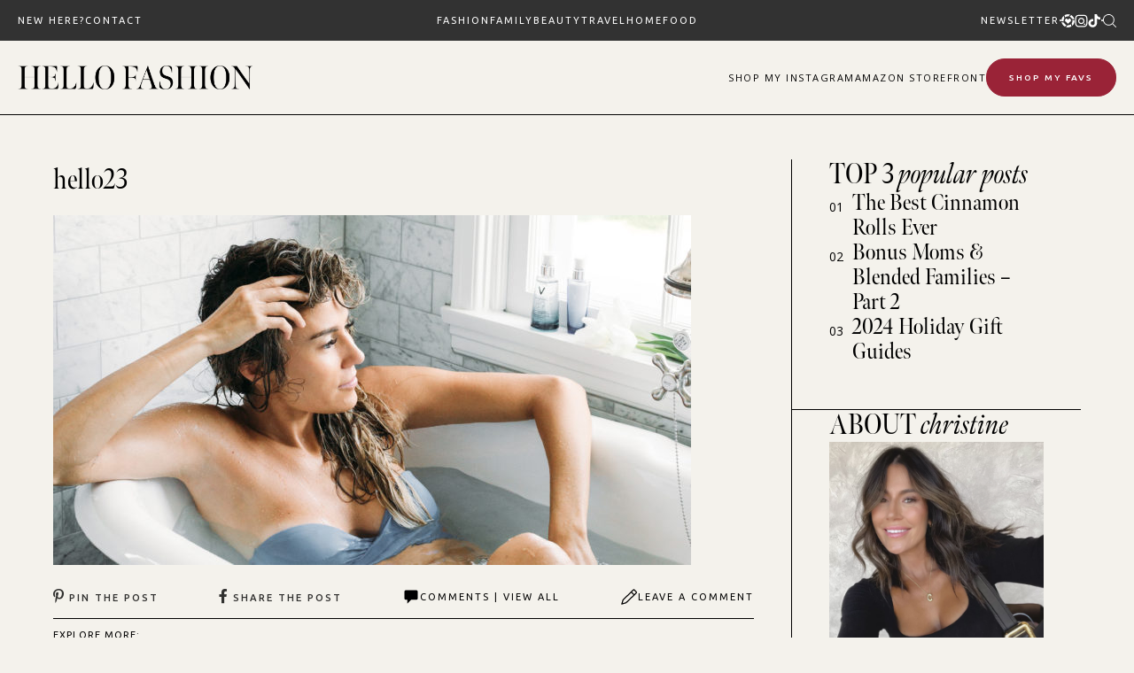

--- FILE ---
content_type: text/html; charset=UTF-8
request_url: https://www.hellofashionblog.com/2017/07/the-french-skincare-secret-you-dont-want-to-miss.html/hello23
body_size: 31990
content:
<!doctype html>
<html lang="en-US">
<head>
<meta charset="UTF-8">
<meta name="viewport" content="width=device-width, initial-scale=1">
<link rel="shortcut icon" href="https://www.hellofashionblog.com/wp-content/uploads/2024/10/favicon.png" />
<link rel="profile" href="https://gmpg.org/xfn/11">
<script type="text/javascript">var WPAC={}; window.WPAC = WPAC; WPAC = WPAC;WPAC._Options={enable:true,debug:false,menuHelper:false,selectorCommentForm:"#commentform,.ast-commentform,.comment-form",selectorCommentsContainer:"#comments,.comments-wrapper,.comments-area,.wp-block-comments",selectorCommentList:".comment-list,.ast-comment-list,.wp-block-comment-template",selectorCommentPagingLinks:"#comments [class^='nav-'] a",selectorCommentLinks:"#comments a[href*=\"/comment-page-\"]",selectorRespondContainer:"#respond",selectorErrorContainer:"p:parent",selectorSubmitButton:"#submit",selectorTextarea:"#comment",selectorPostContainer:false,scrollSpeed:500,autoUpdateIdleTime:false,popupOverlayBackgroundColor:"#000000",popupOverlayBackgroundOpacity:false,popupBackgroundColorLoading:"#e0a9a9",popupTextColorLoading:"#ffffff",popupBackgroundColorSuccess:"#e0a9a9",popupTextColorSuccess:"#FFFFFF",popupBackgroundColorError:"#e74c3c",popupTextColorError:"#FFFFFF",popupOpacity:100,popupOpacityTablet:85,popupOpacityMobile:85,popupCornerRadius:false,popupCornerRadiusTablet:5,popupCornerRadiusMobile:5,popupMarginTop:false,popupMarginTopTablet:10,popupMarginTopMobile:10,popupWidth:100,popupWidthTablet:45,popupWidthMobile:75,popupPadding:10,popupPaddingTablet:20,popupPaddingMobile:20,popupFadeIn:400,popupFadeOut:400,popupTimeout:3000,popupTextAlign:"center",popupVerticalAlign:"verticalStart",popupTextFontSize:"20px",popupTextFontSizeTablet:"20px",popupTextFontSizeMobile:"20px",popupZindex:9999,textPosted:"Your comment has been posted. Thank you!",textPostedUnapproved:"Your comment has been posted and is awaiting moderation. Thank you!",textReloadPage:"Reloading page. Please wait.",textPostComment:"Posting your comment. Please wait.",textRefreshComments:"Loading comments. Please wait.",textUnknownError:"Something went wrong, your comment has not been posted.",textErrorTypeComment:"Please type your comment text.",textErrorCommentsClosed:"Sorry, comments are closed for this item.",textErrorMustBeLoggedIn:"Sorry, you must be logged in to post a comment.",textErrorFillRequiredFields:"Please fill the required fields (name, email).",textErrorInvalidEmailAddress:"Please enter a valid email address.",textErrorPostTooQuickly:"You are posting comments too quickly. Please wait a minute and resubmit your comment.",textErrorDuplicateComment:"Duplicate comment detected. It looks like you have already submitted this comment.",callbackOnBeforeSelectElements:false,callbackOnBeforeSubmitComment:false,callbackOnAfterPostComment:false,callbackOnBeforeUpdateComments:false,callbackOnAfterUpdateComments:false,commentPagesUrlRegex:false,disableUrlUpdate:true,disableScrollToAnchor:true,useUncompressedScripts:false,placeScriptsInFooter:true,optimizeAjaxResponse:false,baseUrl:false,disableCache:false,enableByQuery:false,lazyLoadEnabled:false,lazyLoadDisplay:"overlay",lazyLoadInlineDisplayLocation:"comments",lazyLoadInlineDisplayElement:"#comments",lazyLoadInlineLoadingType:"spinner",lazyLoadInlineSpinner:"LoadingGray1",lazyLoadInlineSpinnerLabelEnabled:true,lazyLoadInlineSpinnerContainerBackgroundColor:"#333333",lazyLoadInlineSpinnerContainerBackgroundColorOpacity:true,lazyLoadInlineSpinnerLabel:"Loading comments...",lazyLoadInlineSpinnerLabelColor:"#FFFFFF",lazyLoadInlineSpinnerIconColor:"#FFFFFF",lazyLoadInlineSpinnerLayoutType:"horizontal",lazyLoadInlineSpinnerLayoutAlignment:"left",lazyLoadInlineSpinnerLayoutRTL:false,lazyLoadTrigger:"domready",lazyLoadTriggerElement:false,lazyLoadInlineSpinnerSpeed:1.25,lazyLoadTriggerScrollOffset:false,lazyLoadPaginationEnabled:false,lazyLoadCommentsPerPage:30,lazyLoadUseThemePagination:true,lazyLoadPaginationStyle:"nextPrev",lazyLoadPaginationLocation:"bottom",lazyLoadingPaginationScrollToTop:true,lazyLoadInlineSpinnerLabelFontSizeDesktop:42,lazyLoadInlineSpinnerSizeDesktop:72,lazyLoadInlineSpinnerLabelLineHeightDesktop:54,lazyLoadInlineSpinnerContainerPaddingDesktop:35,lazyLoadInlineSpinnerGapDesktop:20,lazyLoadInlineSpinnerLabelFontSizeTablet:36,lazyLoadInlineSpinnerSizeTablet:65,lazyLoadInlineSpinnerLabelLineHeightTablet:42,lazyLoadInlineSpinnerContainerPaddingTablet:25,lazyLoadInlineSpinnerGapTablet:15,lazyLoadInlineSpinnerLabelFontSizeMobile:28,lazyLoadInlineSpinnerSizeMobile:48,lazyLoadInlineSpinnerLabelLineHeightMobile:34,lazyLoadInlineSpinnerContainerPaddingMobile:20,lazyLoadInlineSpinnerGapMobile:15,lazyLoadInlineSkeletonLoadingLabelEnabled:false,lazyLoadInlineSkeletonLoadingLabel:"Loading comments...",lazyLoadInlineSkeletonItemsShow:2,lazyLoadInlineSkeletonBackgroundColor:"#EEEEEE",lazyLoadInlineSkeletonHighlightColor:"#dedede",lazyLoadInlineSkeletonHeadingColor:"#333333",lazyLoadInlineSkeletonHeadingFontSize:24,lazyLoadInlineSkeletonHeadingLineHeight:1.5,lazyLoadInlineShortcode:false,lazyLoadInlineLoadingButtonLabel:"Load Comments",lazyLoadInlineLoadingButtonLabelLoading:"Loading Comments...",lazyLoadInlineButtonSpinner:"LoadingGray1",lazyLoadInlineButtonLabel:"Load Comments",lazyLoadInlineButtonLabelLoading:"Loading Comments...",lazyLoadInlineButtonAppearance:"solid",lazyLoadInlineButtonUseThemeStyles:true,lazyLoadInlineButtonBackgroundColor:"#333333",lazyLoadInlineButtonBackgroundColorHover:"#444444",lazyLoadInlineButtonTextColor:"#FFFFFF",lazyLoadInlineButtonTextColorHover:"#FFFFFF",lazyLoadInlineButtonBorderColor:"#333333",lazyLoadInlineButtonBorderColorHover:"#444444",lazyLoadInlineButtonBorderWidth:true,lazyLoadInlineButtonBorderRadius:5,lazyLoadInlineButtonPaddingTop:12,lazyLoadInlineButtonPaddingRight:24,lazyLoadInlineButtonPaddingBottom:12,lazyLoadInlineButtonPaddingLeft:24,lazyLoadInlineButtonFontSize:16,lazyLoadInlineButtonLineHeight:1.5,lazyLoadInlineButtonFontWeight:600,lazyLoadInlineButtonFontFamily:"inherit",lazyLoadInlineButtonAlign:"center",firstTimeInstall:false,lazyLoadIntoElement:false,commentsEnabled:true,version:"3.0.2"};</script><meta name='robots' content='index, follow, max-image-preview:large, max-snippet:-1, max-video-preview:-1' />
<style>img:is([sizes="auto" i], [sizes^="auto," i]) { contain-intrinsic-size: 3000px 1500px }</style>
<!-- Google Tag Manager for WordPress by gtm4wp.com -->
<script data-cfasync="false" data-pagespeed-no-defer>
var gtm4wp_datalayer_name = "dataLayer";
var dataLayer = dataLayer || [];
</script>
<!-- End Google Tag Manager for WordPress by gtm4wp.com -->
<!-- This site is optimized with the Yoast SEO plugin v23.9 - https://yoast.com/wordpress/plugins/seo/ -->
<title>hello23 | Hello Fashion</title>
<link rel="canonical" href="https://www.hellofashionblog.com/2017/07/the-french-skincare-secret-you-dont-want-to-miss.html/hello23/" />
<meta property="og:locale" content="en_US" />
<meta property="og:type" content="article" />
<meta property="og:title" content="hello23 | Hello Fashion" />
<meta property="og:url" content="https://www.hellofashionblog.com/2017/07/the-french-skincare-secret-you-dont-want-to-miss.html/hello23/" />
<meta property="og:site_name" content="Hello Fashion" />
<meta property="og:image" content="https://www.hellofashionblog.com/2017/07/the-french-skincare-secret-you-dont-want-to-miss.html/hello23" />
<meta property="og:image:width" content="2200" />
<meta property="og:image:height" content="1208" />
<meta property="og:image:type" content="image/jpeg" />
<meta name="twitter:card" content="summary_large_image" />
<script type="application/ld+json" class="yoast-schema-graph">{"@context":"https://schema.org","@graph":[{"@type":"WebPage","@id":"https://www.hellofashionblog.com/2017/07/the-french-skincare-secret-you-dont-want-to-miss.html/hello23/","url":"https://www.hellofashionblog.com/2017/07/the-french-skincare-secret-you-dont-want-to-miss.html/hello23/","name":"hello23 | Hello Fashion","isPartOf":{"@id":"https://165.227.6.110/#website"},"primaryImageOfPage":{"@id":"https://www.hellofashionblog.com/2017/07/the-french-skincare-secret-you-dont-want-to-miss.html/hello23/#primaryimage"},"image":{"@id":"https://www.hellofashionblog.com/2017/07/the-french-skincare-secret-you-dont-want-to-miss.html/hello23/#primaryimage"},"thumbnailUrl":"https://www.hellofashionblog.com/wp-content/uploads/2017/07/hello23.jpg","datePublished":"2017-07-24T22:38:11+00:00","dateModified":"2017-07-24T22:38:11+00:00","breadcrumb":{"@id":"https://www.hellofashionblog.com/2017/07/the-french-skincare-secret-you-dont-want-to-miss.html/hello23/#breadcrumb"},"inLanguage":"en-US","potentialAction":[{"@type":"ReadAction","target":["https://www.hellofashionblog.com/2017/07/the-french-skincare-secret-you-dont-want-to-miss.html/hello23/"]}]},{"@type":"ImageObject","inLanguage":"en-US","@id":"https://www.hellofashionblog.com/2017/07/the-french-skincare-secret-you-dont-want-to-miss.html/hello23/#primaryimage","url":"https://www.hellofashionblog.com/wp-content/uploads/2017/07/hello23.jpg","contentUrl":"https://www.hellofashionblog.com/wp-content/uploads/2017/07/hello23.jpg","width":2200,"height":1208},{"@type":"BreadcrumbList","@id":"https://www.hellofashionblog.com/2017/07/the-french-skincare-secret-you-dont-want-to-miss.html/hello23/#breadcrumb","itemListElement":[{"@type":"ListItem","position":1,"name":"Home","item":"https://www.hellofashionblog.com/"},{"@type":"ListItem","position":2,"name":"The French Skincare Secret You Don&#8217;t Want To Miss","item":"https://www.hellofashionblog.com/2017/07/the-french-skincare-secret-you-dont-want-to-miss.html"},{"@type":"ListItem","position":3,"name":"hello23"}]},{"@type":"WebSite","@id":"https://165.227.6.110/#website","url":"https://165.227.6.110/","name":"Hello Fashion","description":"","potentialAction":[{"@type":"SearchAction","target":{"@type":"EntryPoint","urlTemplate":"https://165.227.6.110/?s={search_term_string}"},"query-input":{"@type":"PropertyValueSpecification","valueRequired":true,"valueName":"search_term_string"}}],"inLanguage":"en-US"}]}</script>
<!-- / Yoast SEO plugin. -->
<link rel='dns-prefetch' href='//widgetlogic.org' />
<link rel='dns-prefetch' href='//cdn.jsdelivr.net' />
<link rel='dns-prefetch' href='//use.fontawesome.com' />
<link rel="alternate" type="application/rss+xml" title="Hello Fashion &raquo; Feed" href="https://www.hellofashionblog.com/feed" />
<link rel="alternate" type="application/rss+xml" title="Hello Fashion &raquo; Comments Feed" href="https://www.hellofashionblog.com/comments/feed" />
<link rel="alternate" type="application/rss+xml" title="Hello Fashion &raquo; hello23 Comments Feed" href="https://www.hellofashionblog.com/2017/07/the-french-skincare-secret-you-dont-want-to-miss.html/hello23/feed" />
<!-- This site uses the Google Analytics by MonsterInsights plugin v9.2.0 - Using Analytics tracking - https://www.monsterinsights.com/ -->
<!-- Note: MonsterInsights is not currently configured on this site. The site owner needs to authenticate with Google Analytics in the MonsterInsights settings panel. -->
<!-- No tracking code set -->
<!-- / Google Analytics by MonsterInsights -->
<style>
:root {
--wpac-popup-opacity: 1;
--wpac-popup-corner-radius: 0px;
--wpac-popup-margin-top: 0px;
--wpac-popup-width: 100%;
--wpac-popup-padding: 10px;
--wpac-popup-font-size: 20px;
--wpac-popup-line-height: 1.2;
}
/* tablet styles */
@media screen and (max-width: 1024px) {
.wpac-overlay {
--wpac-popup-opacity: 0.85;
--wpac-popup-corner-radius: 5px;
--wpac-popup-margin-top: 10px;
--wpac-popup-width: 45%;
--wpac-popup-padding: 20px;
--wpac-popup-font-size: 20px;
}
}
/* mobile styles */
@media screen and (max-width: 768px) {
.wpac-overlay {
--wpac-popup-opacity: 0.85;
--wpac-popup-corner-radius: 5px;
--wpac-popup-margin-top: 10px;
--wpac-popup-width: 75%;
--wpac-popup-padding: 20px;
--wpac-popup-font-size: 20px;
}
}
.wpac-overlay {
display: none;
opacity: var(--wpac-popup-opacity);
border-radius: var(--wpac-popup-corner-radius);
margin-top: var(--wpac-popup-margin-top);
padding: var(--wpac-popup-padding) !important;
font-size: var(--wpac-popup-font-size) !important;
line-height: var(--wpac-popup-line-height);
margin: 0 auto;
}
</style>
<style id='pdfemb-pdf-embedder-viewer-style-inline-css' type='text/css'>
.wp-block-pdfemb-pdf-embedder-viewer{max-width:none}
</style>
<!-- <link rel='stylesheet' id='block-widget-css' href='https://www.hellofashionblog.com/wp-content/plugins/widget-logic/block_widget/css/widget.css' type='text/css' media='all' /> -->
<!-- <link rel='stylesheet' id='smash_theme-style-css' href='https://www.hellofashionblog.com/wp-content/themes/smash_theme/style.css' type='text/css' media='all' /> -->
<link rel="stylesheet" type="text/css" href="//www.hellofashionblog.com/wp-content/cache/wpfc-minified/m9mkbzqp/66x1p.css" media="all"/>
<link rel='stylesheet' id='fontawesome-style-css' href='https://use.fontawesome.com/releases/v5.15.2/css/all.css' type='text/css' media='all' />
<link rel='stylesheet' id='slick-style-css' href='//cdn.jsdelivr.net/npm/slick-carousel@1.8.1/slick/slick.css' type='text/css' media='all' />
<link rel='stylesheet' id='wpac-frontend-css' href='https://www.hellofashionblog.com/wp-content/plugins/wp-ajaxify-comments/dist/wpac-frontend-css.css' type='text/css' media='all' />
<script src='//www.hellofashionblog.com/wp-content/cache/wpfc-minified/8697yp3v/66x1p.js' type="text/javascript"></script>
<!-- <script type="text/javascript" src="https://www.hellofashionblog.com/wp-includes/js/jquery/jquery.min.js" id="jquery-core-js"></script> -->
<!-- <script type="text/javascript" src="https://www.hellofashionblog.com/wp-includes/js/jquery/jquery-migrate.min.js" id="jquery-migrate-js"></script> -->
<link rel="https://api.w.org/" href="https://www.hellofashionblog.com/wp-json/" /><link rel="alternate" title="JSON" type="application/json" href="https://www.hellofashionblog.com/wp-json/wp/v2/media/18218" /><link rel="EditURI" type="application/rsd+xml" title="RSD" href="https://www.hellofashionblog.com/xmlrpc.php?rsd" />
<link rel='shortlink' href='https://www.hellofashionblog.com/?p=18218' />
<link rel="alternate" title="oEmbed (JSON)" type="application/json+oembed" href="https://www.hellofashionblog.com/wp-json/oembed/1.0/embed?url=https%3A%2F%2Fwww.hellofashionblog.com%2F2017%2F07%2Fthe-french-skincare-secret-you-dont-want-to-miss.html%2Fhello23" />
<link rel="alternate" title="oEmbed (XML)" type="text/xml+oembed" href="https://www.hellofashionblog.com/wp-json/oembed/1.0/embed?url=https%3A%2F%2Fwww.hellofashionblog.com%2F2017%2F07%2Fthe-french-skincare-secret-you-dont-want-to-miss.html%2Fhello23&#038;format=xml" />
<!-- Google Tag Manager for WordPress by gtm4wp.com -->
<!-- GTM Container placement set to footer -->
<script data-cfasync="false" data-pagespeed-no-defer type="text/javascript">
var dataLayer_content = [];
dataLayer.push( dataLayer_content );
</script>
<script data-cfasync="false">
(function(w,d,s,l,i){w[l]=w[l]||[];w[l].push({'gtm.start':
new Date().getTime(),event:'gtm.js'});var f=d.getElementsByTagName(s)[0],
j=d.createElement(s),dl=l!='dataLayer'?'&l='+l:'';j.async=true;j.src=
'//www.googletagmanager.com/gtm.js?id='+i+dl;f.parentNode.insertBefore(j,f);
})(window,document,'script','dataLayer','GTM-KNJ69VK');
</script>
<!-- End Google Tag Manager for WordPress by gtm4wp.com -->
<script>
(function(h,o,t,j,a,r){
h.hj=h.hj||function(){(h.hj.q=h.hj.q||[]).push(arguments)};
h._hjSettings={hjid:2586694,hjsv:5};
a=o.getElementsByTagName('head')[0];
r=o.createElement('script');r.async=1;
r.src=t+h._hjSettings.hjid+j+h._hjSettings.hjsv;
a.appendChild(r);
})(window,document,'//static.hotjar.com/c/hotjar-','.js?sv=');
</script>
<svg xmlns="http://www.w3.org/2000/svg" style="display: none;">
<symbol id="down-triangle" viewBox="0 0 16 16">
<path fill="currentColor" d="m4.427 7.427l3.396 3.396a.25.25 0 0 0 .354 0l3.396-3.396A.25.25 0 0 0 11.396 7H4.604a.25.25 0 0 0-.177.427" />
</symbol>
<symbol id="right-arrow" viewBox="0 0 31.49 31.49">
<path fill="currentColor" d="M21.205,5.007c-0.429-0.444-1.143-0.444-1.587,0c-0.429,0.429-0.429,1.143,0,1.571l8.047,8.047H1.111 C0.492,14.626,0,15.118,0,15.737c0,0.619,0.492,1.127,1.111,1.127h26.554l-8.047,8.032c-0.429,0.444-0.429,1.159,0,1.587 c0.444,0.444,1.159,0.444,1.587,0l9.952-9.952c0.444-0.429,0.444-1.143,0-1.571L21.205,5.007z"/>
</symbol>
<symbol id="left-arrow" viewBox="0 0 448 512">
<path fill="currentColor" d="M231.536 475.535l7.071-7.07c4.686-4.686 4.686-12.284 0-16.971L60.113 273H436c6.627 0 12-5.373 12-12v-10c0-6.627-5.373-12-12-12H60.113L238.607 60.506c4.686-4.686 4.686-12.284 0-16.971l-7.071-7.07c-4.686-4.686-12.284-4.686-16.97 0L3.515 247.515c-4.686 4.686-4.686 12.284 0 16.971l211.051 211.05c4.686 4.686 12.284 4.686 16.97-.001z" />
</symbol>
<symbol id="up-arrow" viewBox="0 0 23 23">
<path fill="currentColor" transform="translate(11.000000, 11.000000) rotate(-90.000000) translate(-11.000000, -11.000000) translate(-0.500000, -0.500000)" d="M12.205,1.007 C11.776,0.563 11.062,0.563 10.618,1.007 C10.189,1.436 10.189,2.15 10.618,2.578 L18.665,10.625 L1.47814301,10.625 C0.859143006,10.626 0.200234075,11.118 0.200234075,11.737 C0.200234075,12.356 0.86900116,12.864 1.48800116,12.864 L18.665,12.864 L10.618,20.896 C10.189,21.34 10.189,22.055 10.618,22.483 C11.062,22.927 11.777,22.927 12.205,22.483 L22.157,12.531 C22.601,12.102 22.601,11.388 22.157,10.96 L12.205,1.007 Z"></path>
</symbol>
<symbol id="down-arrow" viewBox="0 0 23 23">
<path fill="currentColor" transform="translate(11.000000, 11.000000) rotate(-270.000000) translate(-11.000000, -11.000000) translate(-0.500000, -0.500000)" d="M12.6319515,0.716648888 C12.2029515,0.272648888 11.4889515,0.272648888 11.0449515,0.716648888 C10.6159515,1.14564889 10.6159515,1.85964889 11.0449515,2.28764889 L19.0919515,10.3346489 L1.90509452,10.3346489 C1.28609452,10.3356489 0.627185586,10.8276489 0.627185586,11.4466489 C0.627185586,12.0656489 1.29595267,12.5736489 1.91495267,12.5736489 L19.0919515,12.5736489 L11.0449515,20.6056489 C10.6159515,21.0496489 10.6159515,21.7646489 11.0449515,22.1926489 C11.4889515,22.6366489 12.2039515,22.6366489 12.6319515,22.1926489 L22.5839515,12.2406489 C23.0279515,11.8116489 23.0279515,11.0976489 22.5839515,10.6696489 L12.6319515,0.716648888 Z"></path>
</symbol>
<symbol id="long-arrow-left" viewBox="0 0 448 512">
<path fill="currentColor" d="M136.97 380.485l7.071-7.07c4.686-4.686 4.686-12.284 0-16.971L60.113 273H436c6.627 0 12-5.373 12-12v-10c0-6.627-5.373-12-12-12H60.113l83.928-83.444c4.686-4.686 4.686-12.284 0-16.971l-7.071-7.07c-4.686-4.686-12.284-4.686-16.97 0l-116.485 116c-4.686 4.686-4.686 12.284 0 16.971l116.485 116c4.686 4.686 12.284 4.686 16.97-.001z" class=""></path>
</symbol>
<symbol id="long-arrow-right" viewBox="0 0 448 512">
<path fill="currentColor" d="M311.03 131.515l-7.071 7.07c-4.686 4.686-4.686 12.284 0 16.971L387.887 239H12c-6.627 0-12 5.373-12 12v10c0 6.627 5.373 12 12 12h375.887l-83.928 83.444c-4.686 4.686-4.686 12.284 0 16.971l7.071 7.07c4.686 4.686 12.284 4.686 16.97 0l116.485-116c4.686-4.686 4.686-12.284 0-16.971L328 131.515c-4.686-4.687-12.284-4.687-16.97 0z" class=""></path>
</symbol>
<symbol id="up-angle" viewBox="0 0 13 8">
<g transform="translate(6.500000, 4.000000) rotate(-180.000000) translate(-6.500000, -4.000000) " fill="currentColor" fill-rule="nonzero">
<path d="M11.916684,0.6244686 L6.782627,6.0771538 L1.518086,0.6103552 C1.329874,0.4149116 1.018859,0.4090497 0.823415,0.5972624 C0.822365,0.5982733 0.82132,0.5992889 0.820279,0.6003091 L0.820279,0.6003091 C0.624274,0.792454 0.619736,1.1066597 0.810112,1.3043842 L6.057728,6.7545758 C6.440789,7.1524238 7.07384,7.1644113 7.471688,6.7813507 C7.482286,6.771147 7.492657,6.7607107 7.502794,6.7500494 L12.660091,1.3260652 C12.854347,1.1217638 12.846204,0.798669 12.641903,0.6044127 C12.641443,0.603976 12.640983,0.6035401 12.640522,0.6031051 L12.640522,0.6031051 C12.434973,0.4091151 12.111082,0.4184857 11.917092,0.6240349 C11.916956,0.6241794 11.91682,0.624324 11.916684,0.6244686 Z" id="Path"></path>
</g>
</symbol>
<symbol id="down-angle" viewBox="0 0 13 8">
<path transform="translate(-507.000000, -24.000000)" fill="currentColor" d="M518.916684,24.6244686 L513.782627,30.0771538 L508.518086,24.6103552 C508.329874,24.4149116 508.018859,24.4090497 507.823415,24.5972624 C507.822365,24.5982733 507.82132,24.5992889 507.820279,24.6003091 L507.820279,24.6003091 C507.624274,24.792454 507.619736,25.1066597 507.810112,25.3043842 L513.057728,30.7545758 C513.440789,31.1524238 514.07384,31.1644113 514.471688,30.7813507 C514.482286,30.771147 514.492657,30.7607107 514.502794,30.7500494 L519.660091,25.3260652 C519.854347,25.1217638 519.846204,24.798669 519.641903,24.6044127 C519.641443,24.603976 519.640983,24.6035401 519.640522,24.6031051 L519.640522,24.6031051 C519.434973,24.4091151 519.111082,24.4184857 518.917092,24.6240349 C518.916956,24.6241794 518.91682,24.624324 518.916684,24.6244686 Z"></path>
</symbol>
<symbol id="left-angle" viewBox="0 0 17 25" version="1.1" xmlns="http://www.w3.org/2000/svg" xmlns:xlink="http://www.w3.org/1999/xlink">
<g stroke="none" stroke-width="1" fill="none" fill-rule="evenodd">
<g transform="translate(-1232.000000, -3594.000000)" fill="currentColor">
<g transform="translate(0.000000, 3298.000000)">
<g transform="translate(24.000000, 59.000000)">
<g transform="translate(1168.000000, 220.000000)">
<polygon transform="translate(48.253676, 29.274001) rotate(-180.000000) translate(-48.253676, -29.274001) " points="41.2365271 17 40 18.5564321 53.3189464 29.2778329 40 39.9996164 41.2365271 41.5480011 56.507352 29.2758373"></polygon>
</g>
</g>
</g>
</g>
</g>
</symbol>
<svg id="right-angle" viewBox="0 0 17 25" version="1.1" xmlns="http://www.w3.org/2000/svg" xmlns:xlink="http://www.w3.org/1999/xlink">
<g stroke="none" stroke-width="1" fill="none" fill-rule="evenodd">
<g transform="translate(-1232.000000, -3594.000000)" fill="currentColor">
<g transform="translate(0.000000, 3298.000000)">
<g transform="translate(24.000000, 59.000000)">
<g transform="translate(1168.000000, 220.000000)">
<polygon points="41.2365271 17 40 18.5564321 53.3189464 29.2778329 40 39.9996164 41.2365271 41.5480011 56.507352 29.2758373"></polygon>
</g>
</g>
</g>
</g>
</g>
</svg>
<symbol id="burger-thick" viewBox="0 0 512 320">
<path d="M491.333 0C497.221 0 512.001 5 512.001 20.667C512.001 36.334 497.222 41.334 491.334 41.334L256 41L20.667 41.334C14.779 41.334 0 36.334 0 20.667C0 5 14.779 0 20.667 0H491.333Z" fill="currentColor"/>
<path d="M512.001 159.833C512.001 144.166 497.221 139.166 491.333 139.166H20.667C14.779 139.166 0 144.166 0 159.833C0 175.5 14.779 180.5 20.667 180.5L256 180.166L491.334 180.5C497.222 180.5 512.001 175.5 512.001 159.833Z" fill="currentColor"/>
<path d="M512.001 299.5C512.001 283.833 497.221 278.833 491.333 278.833H20.667C14.779 278.833 0 283.833 0 299.5C0 315.167 14.779 320.167 20.667 320.167L256.001 319.833L491.334 320.167C497.222 320.167 512.001 315.167 512.001 299.5Z" fill="currentColor"/>
</symbol>
<symbol id="burger-thin" viewBox="0 0 512 320">
<path fill="currentColor" d="M501.333,0 C507.221,0 512.001,4.779 512.001,10.667 C512.001,16.555 507.222,21.334 501.334,21.334 L10.667,21.334 C4.779,21.334 0,16.555 0,10.667 C0,4.779 4.779,0 10.667,0 L501.333,0 Z M501.333,149.333 C507.221,149.333 512.001,154.112 512.001,160 C512.001,165.888 507.222,170.667 501.334,170.667 L10.667,170.667 C4.779,170.667 0,165.888 0,160 C0,154.112 4.779,149.333 10.667,149.333 L501.333,149.333 Z M501.333,298.667 C507.221,298.667 512,303.445 512.001,309.333 C512.001,315.221 507.222,320 501.334,320 L10.667,320 C4.779,320 0,315.221 0,309.333 C0,303.445 4.779,298.667 10.667,298.667 L501.333,298.667 Z" />
</symbol>
<symbol id="shopping-bag" viewBox="0 0 14 17">
<path d="M6.62171 0.846924C4.97944 0.846924 3.63141 2.19495 3.63141 3.83723V4.43529H0.678189L0.64111 4.99627L0.043049 15.7614L0.00537109 16.3965H13.2375L13.2004 15.7608L12.6023 4.99567L12.5646 4.43529H9.61202V3.83723C9.61202 2.19495 8.26399 0.846924 6.62171 0.846924ZM6.62171 2.04304C7.09756 2.04304 7.55392 2.23207 7.89039 2.56855C8.22687 2.90502 8.4159 3.36138 8.4159 3.83723V4.43529H4.82753V3.83723C4.82753 3.36138 5.01656 2.90502 5.35304 2.56855C5.68951 2.23207 6.14587 2.04304 6.62171 2.04304ZM1.79955 5.63141H3.63141V7.42559H4.82753V5.63141H8.4159V7.42559H9.61202V5.63141H11.4439L11.9672 15.2004H1.27685L1.79955 5.63141Z" fill="currentColor"/>
</symbol>
<symbol id="search" viewBox="0 0 451 451">
<path fill="currentColor" d="M447.05,428l-109.6-109.6c29.4-33.8,47.2-77.9,47.2-126.1C384.65,86.2,298.35,0,192.35,0C86.25,0,0.05,86.3,0.05,192.3
s86.3,192.3,192.3,192.3c48.2,0,92.3-17.8,126.1-47.2L428.05,447c2.6,2.6,6.1,4,9.5,4s6.9-1.3,9.5-4
C452.25,441.8,452.25,433.2,447.05,428z M26.95,192.3c0-91.2,74.2-165.3,165.3-165.3c91.2,0,165.3,74.2,165.3,165.3
s-74.1,165.4-165.3,165.4C101.15,357.7,26.95,283.5,26.95,192.3z"/>
</symbol>
<symbol id="plus" viewBox="0 0 384 512">
<path fill="currentColor" d="M376 232H216V72c0-4.42-3.58-8-8-8h-32c-4.42 0-8 3.58-8 8v160H8c-4.42 0-8 3.58-8 8v32c0 4.42 3.58 8 8 8h160v160c0 4.42 3.58 8 8 8h32c4.42 0 8-3.58 8-8V280h160c4.42 0 8-3.58 8-8v-32c0-4.42-3.58-8-8-8z" class=""></path>
</symbol>
<symbol id="plus-thin" viewBox="0 0 143 144">
<polygon fill="currentColor" stroke-width="10" points="73.4314221 70.6655617 142.772747 70.6655617 142.772747 73.6655617 73.4314221 73.6655617 73.4314221 143.006886 70.4314221 143.006886 70.4314221 73.6655617 0.427850759 73.6655617 0.427850759 70.6655617 70.4314221 70.6655617 70.4314221 0.661990368 73.4314221 0.661990368"></polygon>
</symbol>
<symbol id="plus-bold" viewBox="0 0 147 148">
<path fill="currentColor" d="M74.4314221,69.6655617 L143.772747,69.6655617 L143.772747,74.6655617 L74.4314221,74.6655617 L74.4314221,144.006886 L69.4314221,144.006886 L69.4314221,74.6655617 L-0.572149241,74.6655617 L-0.572149241,69.6655617 L69.4314221,69.6655617 L69.4314221,-0.338009632 L74.4314221,-0.338009632 L74.4314221,69.6655617 Z"></path>
</symbol>
<symbol id="close" viewBox="0 0 143 144">
<polygon stroke="currentColor" transform="rotate(-45.000000) translate(-100.000000, 5.000000)" stroke-width="10" points="103.431422 99.6655617 172.772747 99.6655617 172.772747 102.665562 103.431422 102.665562 103.431422 172.006886 100.431422 172.006886 100.431422 102.665562 30.4278508 102.665562 30.4278508 99.6655617 100.431422 99.6655617 100.431422 29.6619904 103.431422 29.6619904"></polygon>
</symbol>
<symbol id="share" viewBox="0 0 58.995 58.995">
<path d="M39.927,41.929c-0.524,0.524-0.975,1.1-1.365,1.709l-17.28-10.489c0.457-1.144,0.716-2.388,0.716-3.693
c0-1.305-0.259-2.549-0.715-3.693l17.284-10.409C40.342,18.142,43.454,20,46.998,20c5.514,0,10-4.486,10-10s-4.486-10-10-10
s-10,4.486-10,10c0,1.256,0.243,2.454,0.667,3.562L20.358,23.985c-1.788-2.724-4.866-4.529-8.361-4.529c-5.514,0-10,4.486-10,10
s4.486,10,10,10c3.495,0,6.572-1.805,8.36-4.529L37.661,45.43c-0.43,1.126-0.664,2.329-0.664,3.57c0,2.671,1.04,5.183,2.929,7.071
c1.949,1.949,4.51,2.924,7.071,2.924s5.122-0.975,7.071-2.924c1.889-1.889,2.929-4.4,2.929-7.071s-1.04-5.183-2.929-7.071
C50.169,38.029,43.826,38.029,39.927,41.929z M46.998,2c4.411,0,8,3.589,8,8s-3.589,8-8,8s-8-3.589-8-8S42.586,2,46.998,2z
M11.998,37.456c-4.411,0-8-3.589-8-8s3.589-8,8-8s8,3.589,8,8S16.409,37.456,11.998,37.456z M52.654,54.657
c-3.119,3.119-8.194,3.119-11.313,0c-1.511-1.511-2.343-3.521-2.343-5.657s0.832-4.146,2.343-5.657
c1.56-1.56,3.608-2.339,5.657-2.339s4.097,0.779,5.657,2.339c1.511,1.511,2.343,3.521,2.343,5.657S54.166,53.146,52.654,54.657z"/>
</symbol>
<symbol id="link" viewBox="0 0 512 512">
<path fill="currentColor" d="M314.222 197.78c51.091 51.091 54.377 132.287 9.75 187.16-6.242 7.73-2.784 3.865-84.94 86.02-54.696 54.696-143.266 54.745-197.99 0-54.711-54.69-54.734-143.255 0-197.99 32.773-32.773 51.835-51.899 63.409-63.457 7.463-7.452 20.331-2.354 20.486 8.192a173.31 173.31 0 0 0 4.746 37.828c.966 4.029-.272 8.269-3.202 11.198L80.632 312.57c-32.755 32.775-32.887 85.892 0 118.8 32.775 32.755 85.892 32.887 118.8 0l75.19-75.2c32.718-32.725 32.777-86.013 0-118.79a83.722 83.722 0 0 0-22.814-16.229c-4.623-2.233-7.182-7.25-6.561-12.346 1.356-11.122 6.296-21.885 14.815-30.405l4.375-4.375c3.625-3.626 9.177-4.594 13.76-2.294 12.999 6.524 25.187 15.211 36.025 26.049zM470.958 41.04c-54.724-54.745-143.294-54.696-197.99 0-82.156 82.156-78.698 78.29-84.94 86.02-44.627 54.873-41.341 136.069 9.75 187.16 10.838 10.838 23.026 19.525 36.025 26.049 4.582 2.3 10.134 1.331 13.76-2.294l4.375-4.375c8.52-8.519 13.459-19.283 14.815-30.405.621-5.096-1.938-10.113-6.561-12.346a83.706 83.706 0 0 1-22.814-16.229c-32.777-32.777-32.718-86.065 0-118.79l75.19-75.2c32.908-32.887 86.025-32.755 118.8 0 32.887 32.908 32.755 86.025 0 118.8l-45.848 45.84c-2.93 2.929-4.168 7.169-3.202 11.198a173.31 173.31 0 0 1 4.746 37.828c.155 10.546 13.023 15.644 20.486 8.192 11.574-11.558 30.636-30.684 63.409-63.457 54.733-54.735 54.71-143.3-.001-197.991z" class=""></path>
</symbol>
<symbol id="play-ring" viewBox="0 0 87 88">
<path d="M43.4599 0.6875C19.5414 0.6875 0.147421 20.0814 0.147421 44C0.147421 67.9186 19.5414 87.3125 43.4599 87.3125C67.3785 87.3125 86.7724 67.9186 86.7724 44C86.7724 20.0814 67.3785 0.6875 43.4599 0.6875ZM43.4599 83C23.6019 83 4.5 63.858 4.5 44C4.5 24.142 23.6019 5 43.4599 5C63.3179 5 82 24.142 82 44C82 63.858 63.3179 83 43.4599 83Z" fill="currentColor"/>
<path d="M63.5729 43.7925L34.946 23.0064C34.7164 22.8381 34.4446 22.7369 34.1608 22.714C33.8771 22.6911 33.5926 22.7474 33.3389 22.8767C33.0853 23.006 32.8726 23.2032 32.7245 23.4463C32.5764 23.6894 32.4987 23.9689 32.5 24.2536V65.8258C32.5 67.0924 33.9309 67.8078 34.946 67.073L63.5729 46.2869C63.7705 46.1445 63.9315 45.9571 64.0425 45.7403C64.1535 45.5234 64.2114 45.2833 64.2114 45.0397C64.2114 44.7961 64.1535 44.556 64.0425 44.3391C63.9315 44.1223 63.7705 43.935 63.5729 43.7925ZM35.8608 60.5391V44.5391V28.0391L58.8608 45.0397L35.8608 60.5391Z" fill="currentColor"/>
</symbol>
<symbol id="play" viewBox="0 0 56 56">
<path d="M28 0.875C13.0207 0.875 0.875 13.0207 0.875 28C0.875 42.9793 13.0207 55.125 28 55.125C42.9793 55.125 55.125 42.9793 55.125 28C55.125 13.0207 42.9793 0.875 28 0.875ZM36.7248 28.4178L23.5014 38.0387C23.4289 38.0908 23.3434 38.1219 23.2544 38.1286C23.1654 38.1352 23.0762 38.1173 22.9968 38.0766C22.9173 38.0359 22.8506 37.9741 22.804 37.898C22.7573 37.8219 22.7326 37.7344 22.7324 37.6451V18.4154C22.7321 18.326 22.7566 18.2382 22.8032 18.1618C22.8497 18.0854 22.9165 18.0234 22.9961 17.9827C23.0757 17.9419 23.1651 17.924 23.2543 17.9309C23.3435 17.9378 23.429 17.9693 23.5014 18.0219L36.7248 27.6367C36.7873 27.6809 36.8382 27.7394 36.8734 27.8074C36.9086 27.8753 36.9269 27.9507 36.9269 28.0272C36.9269 28.1038 36.9086 28.1792 36.8734 28.2471C36.8382 28.3151 36.7873 28.3736 36.7248 28.4178Z" fill="currentColor"/>
</symbol>
<symbol id="star" viewBox="0 0 17 16">
<path d="M16.0074 5.56251L11.0484 4.8418L8.83161 0.347663C8.77106 0.224617 8.67145 0.125007 8.54841 0.0644604C8.23981 -0.0878834 7.86481 0.0390697 7.71052 0.347663L5.49372 4.8418L0.534735 5.56251C0.398016 5.58204 0.273016 5.64649 0.177313 5.74415C0.0616135 5.86307 -0.0021424 6.02306 5.49725e-05 6.18896C0.00225234 6.35486 0.0702232 6.5131 0.189032 6.62891L3.77692 10.127L2.92927 15.0664C2.90939 15.1813 2.9221 15.2995 2.96597 15.4075C3.00984 15.5156 3.0831 15.6092 3.17745 15.6777C3.2718 15.7462 3.38346 15.7869 3.49977 15.7952C3.61609 15.8035 3.7324 15.7791 3.83552 15.7246L8.27106 13.3926L12.7066 15.7246C12.8277 15.7891 12.9683 15.8106 13.1031 15.7871C13.4429 15.7285 13.6715 15.4063 13.6129 15.0664L12.7652 10.127L16.3531 6.62891C16.4508 6.53321 16.5152 6.40821 16.5347 6.27149C16.5875 5.92969 16.3492 5.61329 16.0074 5.56251Z" fill="currentColor"/>
</symbol>
<symbol id="checkbox" viewBox="0 0 62 55">
<path fill-rule="evenodd" clip-rule="evenodd" d="M26.5361 39.0005C25.8683 39.3126 25.0528 39.2422 24.4383 38.7506L12.5617 29.2494C11.6992 28.5594 11.5594 27.3008 12.2494 26.4383C12.9394 25.5757 14.198 25.4359 15.0605 26.1259L25.585 34.5455L57.7207 0.624515C58.4804 -0.177349 59.7462 -0.211563 60.5481 0.548099C61.35 1.30776 61.3842 2.57363 60.6245 3.37549L27.3755 38.4717C27.1359 38.7246 26.846 38.9011 26.5361 39.0005ZM2 2.92359C0.895432 2.92359 2.18557e-06 3.81902 2.18557e-06 4.92359L0 52.9236C-4.82821e-08 54.0282 0.89543 54.9236 2 54.9236H49.9961L50 54.9236C51.1046 54.9236 52 54.0282 52 52.9236V27.9236C52 26.819 51.1046 25.9236 50 25.9236C48.8954 25.9236 48 26.819 48 27.9236V50.9236H4L4 6.92359L44 6.92359C45.1046 6.92359 46 6.02816 46 4.92359C46 3.81902 45.1046 2.92359 44 2.92359L2 2.92359Z" fill="currentColor"/>
</symbol>
<symbol id="checkmark" viewBox="0 0 51 40">
<path fill-rule="evenodd" clip-rule="evenodd" d="M15.5366 39.0769C14.8688 39.389 14.0533 39.3187 13.4387 38.827L1.56221 29.3258C0.699681 28.6358 0.559839 27.3772 1.24986 26.5147C1.93988 25.6522 3.19846 25.5123 4.06099 26.2023L14.5855 34.6219L46.7212 0.700931C47.4808 -0.100934 48.7467 -0.135147 49.5486 0.624515C50.3504 1.38418 50.3846 2.65004 49.625 3.45191L16.376 38.5481C16.1364 38.801 15.8464 38.9775 15.5366 39.0769Z" fill="currentColor"/>
</symbol>
<symbol id="cell" viewBox="0 0 13 20">
<path fill-rule="evenodd" clip-rule="evenodd" d="M10.8009 1.67997C10.5683 1.44734 10.2528 1.31664 9.92377 1.31664H2.48094C2.15195 1.31664 1.83643 1.44734 1.6038 1.67997C1.37116 1.9126 1.24047 2.22812 1.24047 2.55711V17.4428C1.24047 17.7718 1.37116 18.0873 1.6038 18.3199C1.83643 18.5525 2.15195 18.6832 2.48094 18.6832H9.92377C10.2528 18.6832 10.5683 18.5525 10.8009 18.3199C11.0335 18.0873 11.1642 17.7718 11.1642 17.4428V2.55711C11.1642 2.22812 11.0335 1.9126 10.8009 1.67997ZM0.726651 0.802823C1.19192 0.337556 1.82296 0.0761719 2.48094 0.0761719H9.92377C10.5818 0.0761719 11.2128 0.337556 11.6781 0.802823C12.1433 1.26809 12.4047 1.89913 12.4047 2.55711V17.4428C12.4047 18.1008 12.1433 18.7318 11.6781 19.1971C11.2128 19.6623 10.5818 19.9237 9.92377 19.9237H2.48094C1.82296 19.9237 1.19192 19.6623 0.726651 19.1971C0.261384 18.7318 0 18.1008 0 17.4428V2.55711C0 1.89913 0.261384 1.26809 0.726651 0.802823ZM7.07855 17.079C6.84592 17.3117 6.5304 17.4424 6.20141 17.4424C5.87242 17.4424 5.5569 17.3117 5.32426 17.079C5.09163 16.8464 4.96094 16.5309 4.96094 16.2019C4.96094 15.8729 5.09163 15.5574 5.32426 15.3248C5.5569 15.0921 5.87242 14.9614 6.20141 14.9614C6.5304 14.9614 6.84592 15.0921 7.07855 15.3248C7.31119 15.5574 7.44188 15.8729 7.44188 16.2019C7.44188 16.5309 7.31119 16.8464 7.07855 17.079Z" fill="currentColor"/>
</symbol>
<symbol id="quote" viewBox="0 0 59 49">
<path d="M47.7599 48.4565C56.7076 48.4565 60.946 39.7443 57.6494 35.9769C47.289 38.567 40.9314 35.2705 40.9314 25.8519C40.9314 12.1949 52.2337 6.77922 58.3558 1.59898L57.414 0.892578C45.6407 6.54374 32.6901 19.4943 32.6901 31.974C32.6901 43.0408 39.7541 48.4565 47.7599 48.4565ZM15.9721 48.4565C24.9198 48.4565 29.1582 39.7443 25.8616 35.9769C15.5012 38.567 9.14362 35.2705 9.14362 25.8519C9.14362 12.1949 20.4459 6.77922 26.568 1.59898L25.6262 0.892578C13.8529 6.54374 0.902344 19.4943 0.902344 31.974C0.902344 43.0408 7.9663 48.4565 15.9721 48.4565Z" fill="currentColor"/>
</symbol>
<symbol id="envelope-o" viewBox="0 0 21 19">
<path fill-rule="evenodd" clip-rule="evenodd" d="M8.97197 2.83824C9.42021 2.52444 9.95413 2.35612 10.5013 2.35612C11.0485 2.35612 11.5824 2.52444 12.0306 2.83824L12.0307 2.83826L17.2806 6.51324L17.2807 6.51326C17.4702 6.64597 17.641 6.80229 17.7892 6.97786L12.1673 11.4755L12.1673 11.4755C11.6944 11.8539 11.1069 12.06 10.5013 12.06C9.89571 12.06 9.30816 11.8539 8.8353 11.4755L8.83527 11.4755L3.21342 6.97786C3.3616 6.80229 3.53238 6.64597 3.72194 6.51326L3.72197 6.51324L8.97194 2.83826L8.97197 2.83824ZM2.58607 8.61036C2.58511 8.63951 2.58463 8.66869 2.58464 8.69791V8.69794V15.6253C2.58464 15.8684 2.68121 16.1016 2.85312 16.2735C3.02503 16.4454 3.25819 16.542 3.5013 16.542H17.5013C17.7444 16.542 17.9776 16.4454 18.1495 16.2735C18.3214 16.1016 18.418 15.8684 18.418 15.6253V8.69794V8.69791C18.418 8.66869 18.4175 8.63951 18.4165 8.61036L13.2086 12.7769L13.2085 12.7769C12.4401 13.3917 11.4854 13.7266 10.5013 13.7266C9.51724 13.7266 8.56248 13.3917 7.79409 12.7769L7.79405 12.7769L2.58607 8.61036ZM10.5013 0.689453C9.61217 0.689453 8.74455 0.962962 8.01617 1.47287L8.01614 1.4729L2.76617 5.14787L2.76614 5.1479C2.19537 5.54747 1.72937 6.07878 1.40764 6.69678C1.08591 7.31477 0.917944 8.00122 0.917969 8.69794V8.69798V15.6253C0.917969 16.3105 1.19014 16.9675 1.67461 17.452C2.15908 17.9365 2.81616 18.2087 3.5013 18.2087H17.5013C18.1864 18.2087 18.8435 17.9365 19.328 17.452C19.8125 16.9675 20.0846 16.3105 20.0846 15.6253V8.69798V8.69794C20.0847 8.00122 19.9167 7.31477 19.595 6.69678C19.2732 6.07878 18.8072 5.54747 18.2365 5.1479L18.2364 5.14787L12.9865 1.4729L12.9864 1.47287C12.258 0.962962 11.3904 0.689453 10.5013 0.689453Z" fill="currentColor"/>
</symbol>
<symbol id="map-marker" viewBox="0 0 16 21">
<path d="M7.90626 0C5.81015 0.00247284 3.8006 0.836245 2.31843 2.31842C0.836253 3.80059 0.00248125 5.81014 8.41145e-06 7.90625C-0.0025021 9.61919 0.557026 11.2857 1.59276 12.65C1.59276 12.65 1.80838 12.9339 1.8436 12.9749L7.90626 20.125L13.9718 12.9713C14.0034 12.9332 14.2198 12.65 14.2198 12.65L14.2205 12.6478C15.2557 11.2841 15.815 9.61841 15.8125 7.90625C15.81 5.81014 14.9763 3.80059 13.4941 2.31842C12.0119 0.836245 10.0024 0.00247284 7.90626 0ZM7.90626 10.7812C7.33764 10.7812 6.78179 10.6126 6.30899 10.2967C5.8362 9.98082 5.46771 9.5318 5.2501 9.00646C5.0325 8.48113 4.97557 7.90306 5.0865 7.34537C5.19743 6.78767 5.47125 6.27539 5.87333 5.87332C6.2754 5.47124 6.78768 5.19742 7.34537 5.08649C7.90307 4.97556 8.48114 5.03249 9.00647 5.2501C9.53181 5.4677 9.98082 5.83619 10.2967 6.30899C10.6126 6.78178 10.7813 7.33763 10.7813 7.90625C10.7803 8.66846 10.4771 9.39917 9.93814 9.93813C9.39918 10.4771 8.66846 10.7803 7.90626 10.7812Z" fill="currentColor"/>
</symbol>
<symbol id="contact" viewBox="0 0 576 512">
<path fill="currentColor" d="M560.83 135.96l-24.79-24.79c-20.23-20.24-53-20.26-73.26 0L384 189.72v-57.75c0-12.7-5.1-25-14.1-33.99L286.02 14.1c-9-9-21.2-14.1-33.89-14.1H47.99C21.5.1 0 21.6 0 48.09v415.92C0 490.5 21.5 512 47.99 512h288.02c26.49 0 47.99-21.5 47.99-47.99v-80.54c6.29-4.68 12.62-9.35 18.18-14.95l158.64-159.3c9.79-9.78 15.17-22.79 15.17-36.63s-5.38-26.84-15.16-36.63zM256.03 32.59c2.8.7 5.3 2.1 7.4 4.2l83.88 83.88c2.1 2.1 3.5 4.6 4.2 7.4h-95.48V32.59zm95.98 431.42c0 8.8-7.2 16-16 16H47.99c-8.8 0-16-7.2-16-16V48.09c0-8.8 7.2-16.09 16-16.09h176.04v104.07c0 13.3 10.7 23.93 24 23.93h103.98v61.53l-48.51 48.24c-30.14 29.96-47.42 71.51-47.47 114-3.93-.29-7.47-2.42-9.36-6.27-11.97-23.86-46.25-30.34-66-14.17l-13.88-41.62c-3.28-9.81-12.44-16.41-22.78-16.41s-19.5 6.59-22.78 16.41L103 376.36c-1.5 4.58-5.78 7.64-10.59 7.64H80c-8.84 0-16 7.16-16 16s7.16 16 16 16h12.41c18.62 0 35.09-11.88 40.97-29.53L144 354.58l16.81 50.48c4.54 13.51 23.14 14.83 29.5 2.08l7.66-15.33c4.01-8.07 15.8-8.59 20.22.34C225.44 406.61 239.9 415.7 256 416h32c22.05-.01 43.95-4.9 64.01-13.6v61.61zm27.48-118.05A129.012 129.012 0 0 1 288 384v-.03c0-34.35 13.7-67.29 38.06-91.51l120.55-119.87 52.8 52.8-119.92 120.57zM538.2 186.6l-21.19 21.19-52.8-52.8 21.2-21.19c7.73-7.73 20.27-7.74 28.01 0l24.79 24.79c7.72 7.73 7.72 20.27-.01 28.01z" class=""></path>
</symbol>
<symbol id="home" viewBox="0 0 576 512">
<path fill="currentColor" d="M541 229.16l-61-49.83v-77.4a6 6 0 0 0-6-6h-20a6 6 0 0 0-6 6v51.33L308.19 39.14a32.16 32.16 0 0 0-40.38 0L35 229.16a8 8 0 0 0-1.16 11.24l10.1 12.41a8 8 0 0 0 11.2 1.19L96 220.62v243a16 16 0 0 0 16 16h128a16 16 0 0 0 16-16v-128l64 .3V464a16 16 0 0 0 16 16l128-.33a16 16 0 0 0 16-16V220.62L520.86 254a8 8 0 0 0 11.25-1.16l10.1-12.41a8 8 0 0 0-1.21-11.27zm-93.11 218.59h.1l-96 .3V319.88a16.05 16.05 0 0 0-15.95-16l-96-.27a16 16 0 0 0-16.05 16v128.14H128V194.51L288 63.94l160 130.57z" class=""></path>
</symbol>
<symbol id="comment" viewBox="0 0 24 24">
<path fill="currentColor" d="m12 16l-5 5v-5H5c-1.1 0-2-.9-2-2V5c0-1.1.9-2 2-2h14c1.1 0 2 .9 2 2v9c0 1.1-.9 2-2 2z" />
</symbol>
<symbol id="pencil" viewBox="0 0 24 24">
<path fill="currentColor" d="M17.263 2.177a1.75 1.75 0 0 1 2.474 0l2.586 2.586a1.75 1.75 0 0 1 0 2.474L19.53 10.03l-.012.013L8.69 20.378a1.75 1.75 0 0 1-.699.409l-5.523 1.68a.75.75 0 0 1-.747-.188a.75.75 0 0 1-.188-.747l1.673-5.5a1.75 1.75 0 0 1 .466-.756L14.476 4.963ZM4.708 16.361a.26.26 0 0 0-.067.108l-1.264 4.154l4.177-1.271a.25.25 0 0 0 .1-.059l10.273-9.806l-2.94-2.939zM19 8.44l2.263-2.262a.25.25 0 0 0 0-.354l-2.586-2.586a.25.25 0 0 0-.354 0L16.061 5.5Z" />
</symbol>
<symbol id="dot" viewBox="0 0 5 5">
<path fill-rule="evenodd" clip-rule="evenodd" d="M2.5 5C3.88071 5 5 3.88071 5 2.5C5 1.11929 3.88071 0 2.5 0C1.11929 0 0 1.11929 0 2.5C0 3.88071 1.11929 5 2.5 5Z" fill="currentColor"/>
</symbol>
<symbol id="twitter" viewBox="0 0 512 512">
<path d="M459.37 151.716c.325 4.548.325 9.097.325 13.645 0 138.72-105.583 298.558-298.558 298.558-59.452 0-114.68-17.219-161.137-47.106 8.447.974 16.568 1.299 25.34 1.299 49.055 0 94.213-16.568 130.274-44.832-46.132-.975-84.792-31.188-98.112-72.772 6.498.974 12.995 1.624 19.818 1.624 9.421 0 18.843-1.3 27.614-3.573-48.081-9.747-84.143-51.98-84.143-102.985v-1.299c13.969 7.797 30.214 12.67 47.431 13.319-28.264-18.843-46.781-51.005-46.781-87.391 0-19.492 5.197-37.36 14.294-52.954 51.655 63.675 129.3 105.258 216.365 109.807-1.624-7.797-2.599-15.918-2.599-24.04 0-57.828 46.782-104.934 104.934-104.934 30.213 0 57.502 12.67 76.67 33.137 23.715-4.548 46.456-13.32 66.599-25.34-7.798 24.366-24.366 44.833-46.132 57.827 21.117-2.273 41.584-8.122 60.426-16.243-14.292 20.791-32.161 39.308-52.628 54.253z" fill="currentColor"/>
</symbol>
<symbol id="facebook" viewBox="0 0 8 18">
<path d="M1.94293 17.2749V9.41436H-0.000244141V6.58418H1.94293V4.16683C1.94293 2.26726 3.09078 0.522827 5.73565 0.522827C6.80652 0.522827 7.59838 0.632637 7.59838 0.632637L7.53598 3.27555C7.53598 3.27555 6.72842 3.26714 5.84716 3.26714C4.89338 3.26714 4.74057 3.73729 4.74057 4.51762V6.58418H7.6118L7.48687 9.41436H4.74057V17.2749H1.94293Z" fill="currentColor"/>
</symbol>
<symbol id="instagram" viewBox="0 0 18 17">
<path d="M9.02754 12.9307C6.66434 12.9307 4.75712 11.0235 4.75712 8.66032C4.75712 6.29711 6.66434 4.38989 9.02754 4.38989C11.3907 4.38989 13.298 6.29711 13.298 8.66032C13.298 11.0235 11.3907 12.9307 9.02754 12.9307ZM9.02754 5.88485C7.49927 5.88485 6.25208 7.13204 6.25208 8.66032C6.25208 10.1886 7.49927 11.4358 9.02754 11.4358C10.5558 11.4358 11.803 10.1886 11.803 8.66032C11.803 7.13204 10.5558 5.88485 9.02754 5.88485ZM13.4729 14.1009C12.9211 14.1009 12.4755 13.6553 12.4755 13.1036C12.4755 12.5518 12.9211 12.1062 13.4729 12.1062C14.0246 12.1062 14.4702 12.5497 14.4702 13.1036C14.4704 13.2346 14.4447 13.3643 14.3946 13.4854C14.3446 13.6065 14.2711 13.7165 14.1784 13.8091C14.0858 13.9018 13.9758 13.9752 13.8547 14.0253C13.7336 14.0754 13.6039 14.1011 13.4729 14.1009ZM17.3518 8.66032C17.3518 9.80964 17.3623 10.9486 17.2977 12.0958C17.2332 13.4284 16.9292 14.611 15.9547 15.5854C14.9782 16.5619 13.7977 16.8639 12.4651 16.9284C11.3158 16.9929 10.1769 16.9825 9.02962 16.9825C7.8803 16.9825 6.74138 16.9929 5.59413 16.9284C4.26158 16.8639 3.07894 16.5599 2.10451 15.5854C1.12799 14.6089 0.826087 13.4284 0.761541 12.0958C0.696996 10.9465 0.707406 9.80756 0.707406 8.66032C0.707406 7.51307 0.696996 6.37207 0.761541 5.22482C0.826087 3.89227 1.13008 2.70963 2.10451 1.7352C3.08102 0.758684 4.26158 0.456778 5.59413 0.392231C6.74346 0.327686 7.88238 0.338095 9.02962 0.338095C10.179 0.338095 11.3179 0.327686 12.4651 0.392231C13.7977 0.456778 14.9803 0.760765 15.9547 1.7352C16.9313 2.71171 17.2332 3.89227 17.2977 5.22482C17.3643 6.37207 17.3518 7.51099 17.3518 8.66032ZM15.5196 3.75068C15.3676 3.37174 15.1844 3.08857 14.8908 2.79708C14.5972 2.5035 14.3161 2.32027 13.9372 2.16828C12.842 1.73311 10.2414 1.83097 9.02754 1.83097C7.81367 1.83097 5.21102 1.73311 4.11583 2.16619C3.73689 2.31819 3.45372 2.50141 3.16222 2.79499C2.86864 3.08857 2.68542 3.36966 2.53342 3.7486C2.10034 4.84588 2.1982 7.44644 2.1982 8.66032C2.1982 9.87419 2.10034 12.4768 2.53342 13.572C2.68542 13.951 2.86864 14.2341 3.16222 14.5256C3.4558 14.8171 3.73689 15.0024 4.11583 15.1544C5.21102 15.5875 7.81367 15.4897 9.02754 15.4897C10.2414 15.4897 12.8441 15.5875 13.9393 15.1544C14.3182 15.0024 14.6014 14.8192 14.8929 14.5256C15.1864 14.2321 15.3697 13.951 15.5217 13.572C15.9547 12.4768 15.8569 9.87419 15.8569 8.66032C15.8569 7.44644 15.9547 4.84588 15.5196 3.75068Z" fill="currentColor"/>
</symbol>
<symbol id="pinterest" viewBox="0 0 15 18">
<path d="M7.7214 0.522827C4.05925 0.522827 0.439941 2.81861 0.439941 6.53416C0.439941 8.89708 1.8534 10.2396 2.71004 10.2396C3.06341 10.2396 3.26686 9.31327 3.26686 9.05147C3.26686 8.73932 2.42093 8.07476 2.42093 6.77582C2.42093 4.07727 4.60536 2.16411 7.43228 2.16411C9.86301 2.16411 11.662 3.46304 11.662 5.84945C11.662 7.63171 10.9017 10.9747 8.43884 10.9747C7.55007 10.9747 6.7898 10.3705 6.7898 9.50459C6.7898 8.23586 7.73211 7.00742 7.73211 5.69841C7.73211 3.47647 4.3805 3.87924 4.3805 6.56437C4.3805 7.12825 4.45545 7.75254 4.72315 8.26607C4.23058 10.2598 3.22403 13.2302 3.22403 15.2843C3.22403 15.9187 3.3204 16.543 3.38465 17.1773C3.50601 17.3049 3.44533 17.2915 3.63093 17.2277C5.42988 14.9118 5.36563 14.4587 6.17944 11.4278C6.61847 12.2132 7.75352 12.6361 8.653 12.6361C12.4436 12.6361 14.1462 9.16223 14.1462 6.0307C14.1462 2.69778 11.0837 0.522827 7.7214 0.522827Z" fill="currentColor"/>
</symbol>
<symbol id="ltki" viewBox="0 0 128 128">
<path d="M90.8996 51.6002L78.8996 40.7002L63.9996 54.1002L49.0996 40.7002L37.0996 51.6002V67.5002L63.9996 91.7002L90.8996 67.5002V51.6002Z" fill="currentColor"/>
<path d="M91.6004 97.2998C82.8004 104.6 71.5004 108.1 60.2004 107.1L43.4004 124C61.1004 130 80.9004 128.1 97.1004 118.1L91.6004 97.2998Z" fill="currentColor"/>
<path d="M79.0996 23.4998C81.5996 24.3998 84.0996 25.5998 86.3996 27.0998C93.7996 31.5998 99.3996 37.9998 102.9 45.2998L126 50.9998C123.6 39.2998 117.8 28.1998 108.7 19.0998C104.3 14.6998 99.3996 11.0998 94.1996 8.2998L79.0996 23.4998Z" fill="currentColor"/>
<path d="M106.4 55.5996C108.4 65.7996 106.8 76.7996 100.9 86.3996C100.3 87.3996 99.7 88.2996 99 89.1996L105.1 112.2C106.4 111.1 107.7 109.9 108.9 108.7C122 95.4996 128.1 77.9996 127.3 60.6996L106.4 55.5996Z" fill="currentColor"/>
<path d="M36.3004 30.8996C45.3004 23.2996 57.1004 19.7996 68.6004 21.0996L85.2004 4.29959C67.2004 -2.00041 47.0004 -0.10041 30.4004 10.1996L36.3004 30.8996Z" fill="currentColor"/>
<path d="M49.4992 104.7C46.7992 103.7 44.0992 102.5 41.4992 100.9C33.8992 96.3 28.1992 89.6 24.6992 82.1L1.69922 76C3.99922 88.1 9.79922 99.6 19.1992 109C23.7992 113.5 28.7992 117.2 34.1992 120.1L49.4992 104.7Z" fill="currentColor"/>
<path d="M21.4999 71.7002C19.6999 61.7002 21.3999 51.0002 27.0999 41.6002C27.6999 40.7002 28.2999 39.7002 28.8999 38.9002L22.4999 16.2002C21.2999 17.2002 20.1999 18.3002 19.0999 19.4002C6.29988 32.3002 0.0998793 49.4002 0.699879 66.3002L21.4999 71.7002Z" fill="currentColor"/>
</symbol>
<symbol id="amazon" viewBox="0 0 448 512">
<path d="M257.2 162.7c-48.7 1.8-169.5 15.5-169.5 117.5 0 109.5 138.3 114 183.5 43.2 6.5 10.2 35.4 37.5 45.3 46.8l56.8-56S341 288.9 341 261.4V114.3C341 89 316.5 32 228.7 32 140.7 32 94 87 94 136.3l73.5 6.8c16.3-49.5 54.2-49.5 54.2-49.5 40.7-.1 35.5 29.8 35.5 69.1zm0 86.8c0 80-84.2 68-84.2 17.2 0-47.2 50.5-56.7 84.2-57.8v40.6zm136 163.5c-7.7 10-70 67-174.5 67S34.2 408.5 9.7 379c-6.8-7.7 1-11.3 5.5-8.3C88.5 415.2 203 488.5 387.7 401c7.5-3.7 13.3 2 5.5 12zm39.8 2.2c-6.5 15.8-16 26.8-21.2 31-5.5 4.5-9.5 2.7-6.5-3.8s19.3-46.5 12.7-55c-6.5-8.3-37-4.3-48-3.2-10.8 1-13 2-14-.3-2.3-5.7 21.7-15.5 37.5-17.5 15.7-1.8 41-.8 46 5.7 3.7 5.1 0 27.1-6.5 43.1z" fill="currentColor"/>
</symbol>
<symbol id="tiktok" viewBox="0 0 16 17">
<path d="M15.2917 6.91382C13.7951 6.91726 12.3352 6.46803 11.1183 5.6296V11.4771C11.1178 12.5602 10.7739 13.6173 10.1325 14.5071C9.49101 15.3969 8.58261 16.077 7.52872 16.4565C6.47483 16.836 5.32569 16.8967 4.23496 16.6306C3.14423 16.3645 2.16389 15.7843 1.42504 14.9674C0.686184 14.1506 0.224028 13.1361 0.100369 12.0597C-0.0232905 10.9832 0.19744 9.89605 0.733047 8.94359C1.26865 7.99112 2.0936 7.21874 3.09759 6.72973C4.10158 6.24072 5.23675 6.05837 6.35132 6.20709V9.14819C5.84129 8.99378 5.29361 8.99843 4.7865 9.16148C4.27938 9.32453 3.83876 9.63764 3.52756 10.0561C3.21635 10.4746 3.05048 10.977 3.05363 11.4916C3.05678 12.0062 3.22879 12.5067 3.54509 12.9216C3.8614 13.3365 4.30582 13.6445 4.8149 13.8018C5.32397 13.9591 5.87167 13.9576 6.37977 13.7974C6.88787 13.6372 7.33039 13.3266 7.64414 12.9099C7.95789 12.4932 8.12682 11.9917 8.12681 11.4771V0.0457764H11.1183C11.1162 0.288924 11.1373 0.53174 11.1815 0.771156C11.2854 1.30561 11.5016 1.81404 11.8167 2.26534C12.1318 2.71665 12.5392 3.10133 13.0141 3.39587C13.6897 3.82583 14.4817 4.055 15.2917 4.05483V6.91382Z" fill="currentColor"/>
</symbol>
<symbol id="youtube" viewBox="0 0 21 15">
<path d="M19.9529 2.89063C19.8408 2.49074 19.6224 2.1287 19.321 1.84299C19.0111 1.5485 18.6312 1.33784 18.2173 1.2309C16.6681 0.822572 10.4614 0.822572 10.4614 0.822572C7.87395 0.793133 5.28709 0.922613 2.71548 1.21028C2.30153 1.32512 1.92238 1.54048 1.61175 1.83722C1.30653 2.13089 1.08545 2.49302 0.969962 2.88981C0.692537 4.38434 0.557746 5.90186 0.567404 7.42189C0.557505 8.94056 0.691966 10.4576 0.969962 11.954C1.08298 12.3491 1.30323 12.7096 1.60927 13.0008C1.91531 13.292 2.29642 13.5023 2.71548 13.6137C4.28529 14.0212 10.4614 14.0212 10.4614 14.0212C13.0522 14.0507 15.6424 13.9212 18.2173 13.6335C18.6312 13.5266 19.0111 13.3159 19.321 13.0214C19.6262 12.7302 19.8432 12.3681 19.9521 11.9738C20.2367 10.4798 20.3752 8.96167 20.3654 7.44086C20.3868 5.91362 20.2485 4.38832 19.9529 2.88981V2.89063ZM8.48823 10.2464V4.59821L13.6522 7.42272L8.48823 10.2464Z" fill="currentColor"/>
</symbol>
</svg>
<link rel="preconnect" href="https://fonts.googleapis.com">
<link rel="preconnect" href="https://fonts.gstatic.com" crossorigin>
<link href="https://fonts.googleapis.com/css2?family=Inter:ital,opsz,wght@0,14..32,100..900;1,14..32,100..900&family=Open+Sans:ital,wght@0,300..800;1,300..800&family=Ubuntu:ital,wght@0,300;0,400;0,500;0,700;1,300;1,400;1,500;1,700&display=swap" rel="stylesheet">
<link rel="stylesheet" href="https://use.typekit.net/icf2iso.css">
<!-- Global site tag (gtag.js) - Google Analytics -->
<script async src="https://www.googletagmanager.com/gtag/js?id=G-3MNDC78DZT"></script>
<script>
window.dataLayer = window.dataLayer || [];
function gtag(){dataLayer.push(arguments);}
gtag('js', new Date());
// gtag('config', 'G-000000000'); //smash account
// gtag('config', 'G-000000000'); //client account
</script>
<link rel="icon" href="https://www.hellofashionblog.com/wp-content/uploads/2024/10/cropped-favicon-32x32.png" sizes="32x32" />
<link rel="icon" href="https://www.hellofashionblog.com/wp-content/uploads/2024/10/cropped-favicon-192x192.png" sizes="192x192" />
<link rel="apple-touch-icon" href="https://www.hellofashionblog.com/wp-content/uploads/2024/10/cropped-favicon-180x180.png" />
<meta name="msapplication-TileImage" content="https://www.hellofashionblog.com/wp-content/uploads/2024/10/cropped-favicon-270x270.png" />
</head>
<body class="attachment attachment-template-default single single-attachment postid-18218 attachmentid-18218 attachment-jpeg">
<div id="page" class="site">
<a class="skip-link screen-reader-text" href="#content">Skip to content</a>
<input type="hidden" name="site_section" value="site-search" />
<div id="waypoint"></div>
<header id="masthead" class="site-header">
<div class="site-navigation-wrap">
<div class="header-block header-left">
<div class="header-block-inner">
<a class="mobile-logo" href="https://www.hellofashionblog.com/">
<img src="https://www.hellofashionblog.com/wp-content/uploads/2024/09/HF-Logo.png" alt=""/>
</a>
<div class="menu-container"><ul id="menu-primary-left" class="menu"><li id="menu-item-33276" class="menu-has-drop-posts  flex align-center justify-between menu-item menu-item-type-post_type menu-item-object-page menu-item-33276" data-list-item="33276"><a href="https://www.hellofashionblog.com/about">New Here?</a></li>
<li id="menu-item-33277" class="menu-has-drop-posts  flex align-center justify-between menu-item menu-item-type-post_type menu-item-object-page menu-item-33277" data-list-item="33277"><a href="https://www.hellofashionblog.com/contact">Contact</a></li>
</ul></div>                </div>
</div>
<div class="header-block header-middle">
<div class="header-block-inner">
<div class="menu-container"><ul id="menu-primary" class="menu"><li id="menu-item-33645" class="menu-has-drop-posts  flex align-center justify-between menu-item menu-item-type-taxonomy menu-item-object-category menu-item-33645" data-list-item="33645"><a href="https://www.hellofashionblog.com/fashion">FASHION</a><section id="posts-drop-203" class="posts-drop" data-drop-item="203">
<div class="dropdown-banner-wrapper">
<div class="dropdown-block dropdown-block-left"><div class="drop-sub-cats"><a class="cat-item" href="https://www.hellofashionblog.com/fashion/amazon">AMAZON</a><a class="cat-item" href="https://www.hellofashionblog.com/fashion/couples-style">COUPLE'S STYLE</a><a class="cat-item" href="https://www.hellofashionblog.com/fashion/dresses">DRESSES</a><a class="cat-item" href="https://www.hellofashionblog.com/fashion/fall">FALL</a><a class="cat-item" href="https://www.hellofashionblog.com/fashion/investment">INVESTMENT</a><a class="cat-item" href="https://www.hellofashionblog.com/fashion/my-look">MY STYLE</a><a class="cat-item" href="https://www.hellofashionblog.com/fashion/office-style">OFFICE STYLE</a><a class="cat-item" href="https://www.hellofashionblog.com/fashion/shoes">SHOES</a><a class="cat-item" href="https://www.hellofashionblog.com/fashion/workout">SPORTSWEAR</a><a class="cat-item" href="https://www.hellofashionblog.com/fashion/spring">SPRING</a><a class="cat-item" href="https://www.hellofashionblog.com/fashion/summer">SUMMER</a><a class="cat-item" href="https://www.hellofashionblog.com/fashion/swimsuits">SWIM</a><a class="cat-item" href="https://www.hellofashionblog.com/fashion/under-100">UNDER 100</a><a class="cat-item" href="https://www.hellofashionblog.com/fashion/winter">WINTER</a><a class="cat-item" href="https://www.hellofashionblog.com/fashion/workout-fashion">WORKOUT</a></div></div><div class="dropdown-block dropdown-block-right flex align-start justify-between"><a class="drop-post" href="https://www.hellofashionblog.com/2025/11/madewell-black-friday-sale.html"><div class="drop-post-image" data-bgratio="1.09" style="background: url(https://www.hellofashionblog.com/wp-content/uploads/2025/11/IMG_2584-1024x1820.jpg) no-repeat center/cover;"></div><div class="drop-post-title-outer">
<div class="drop-post-title-inner"><div class="drop-post-title">Madewell Black Friday Sale</div>
</div>
</div>
</a><a class="drop-post" href="https://www.hellofashionblog.com/2025/10/my-go-to-wedding-guest-dress-on-sale.html"><div class="drop-post-image" data-bgratio="1.09" style="background: url(https://www.hellofashionblog.com/wp-content/uploads/2025/10/IMG_2091-1024x1365.jpeg) no-repeat center/cover;"></div><div class="drop-post-title-outer">
<div class="drop-post-title-inner"><div class="drop-post-title">My Go-To Wedding Guest Dress on Sale</div>
</div>
</div>
</a><a class="drop-post" href="https://www.hellofashionblog.com/2025/10/34314.html"><div class="drop-post-image" data-bgratio="1.09" style="background: url(https://www.hellofashionblog.com/wp-content/uploads/2025/10/a0d5d294-ed9a-74b7-8959-e642b9dca453-1024x1280.jpeg) no-repeat center/cover;"></div><div class="drop-post-title-outer">
<div class="drop-post-title-inner"><div class="drop-post-title"></div>
</div>
</div>
</a></div>
</div>
</section></li>
<li id="menu-item-33272" class="menu-has-drop-posts  flex align-center justify-between menu-item menu-item-type-taxonomy menu-item-object-category menu-item-33272" data-list-item="33272"><a href="https://www.hellofashionblog.com/family">FAMILY</a><section id="posts-drop-28" class="posts-drop" data-drop-item="28">
<div class="dropdown-banner-wrapper">
<div class="dropdown-block dropdown-block-left"><div class="drop-sub-cats"><a class="cat-item" href="https://www.hellofashionblog.com/family/advice">ADVICE</a><a class="cat-item" href="https://www.hellofashionblog.com/family/bonus-mom-blended-families">BONUS MOM/BLENDED FAMILIES</a><a class="cat-item" href="https://www.hellofashionblog.com/family/family-style">FAMILY STYLE</a><a class="cat-item" href="https://www.hellofashionblog.com/family/maternity">MATERNITY</a><a class="cat-item" href="https://www.hellofashionblog.com/family/motherhood">MOTHERHOOD</a><a class="cat-item" href="https://www.hellofashionblog.com/family/relationships">RELATIONSHIPS</a><a class="cat-item" href="https://www.hellofashionblog.com/family/style">STYLE</a></div></div><div class="dropdown-block dropdown-block-right flex align-start justify-between"><a class="drop-post" href="https://www.hellofashionblog.com/2025/08/life-lately-finds-im-loving-kids-back-to-school.html"><div class="drop-post-image" data-bgratio="1.09" style="background: url(https://www.hellofashionblog.com/wp-content/uploads/2025/08/family-trip-1024x1820.jpg) no-repeat center/cover;"></div><div class="drop-post-title-outer">
<div class="drop-post-title-inner"><div class="drop-post-title">Life Lately &#8211; Finds I&#8217;m Loving + Kids Back to School</div>
</div>
</div>
</a><a class="drop-post" href="https://www.hellofashionblog.com/2025/08/staple-closet-pieces-im-telling-my-best-friends-to-buy-back-to-school-finds-on-sale.html"><div class="drop-post-image" data-bgratio="1.09" style="background: url(https://www.hellofashionblog.com/wp-content/uploads/2025/08/IMG_2448-scaled-e1754443412223-1024x1875.jpg) no-repeat center/cover;"></div><div class="drop-post-title-outer">
<div class="drop-post-title-inner"><div class="drop-post-title">Staple Closet Pieces I&#8217;m Telling my Best Friends to Buy / Back to School Finds- on SALE!</div>
</div>
</div>
</a><a class="drop-post" href="https://www.hellofashionblog.com/2024/11/2024-holiday-gift-guides.html"><div class="drop-post-image" data-bgratio="1.09" style="background: url(https://www.hellofashionblog.com/wp-content/uploads/2024/11/IMG_6146-1024x1189.jpeg) no-repeat center/cover;"></div><div class="drop-post-title-outer">
<div class="drop-post-title-inner"><div class="drop-post-title">2024 Holiday Gift Guides</div>
</div>
</div>
</a></div>
</div>
</section></li>
<li id="menu-item-33273" class="menu-has-drop-posts  flex align-center justify-between menu-item menu-item-type-taxonomy menu-item-object-category menu-item-33273" data-list-item="33273"><a href="https://www.hellofashionblog.com/beauty">BEAUTY</a><section id="posts-drop-45" class="posts-drop" data-drop-item="45">
<div class="dropdown-banner-wrapper">
<div class="dropdown-block dropdown-block-left"><div class="drop-sub-cats"><a class="cat-item" href="https://www.hellofashionblog.com/beauty/hair">HAIR</a><a class="cat-item" href="https://www.hellofashionblog.com/beauty/makeup">MAKEUP</a><a class="cat-item" href="https://www.hellofashionblog.com/beauty/skincare">SKINCARE</a><a class="cat-item" href="https://www.hellofashionblog.com/beauty/tutorials">TUTORIALS</a></div></div><div class="dropdown-block dropdown-block-right flex align-start justify-between"><a class="drop-post" href="https://www.hellofashionblog.com/2025/10/34314.html"><div class="drop-post-image" data-bgratio="1.09" style="background: url(https://www.hellofashionblog.com/wp-content/uploads/2025/10/a0d5d294-ed9a-74b7-8959-e642b9dca453-1024x1280.jpeg) no-repeat center/cover;"></div><div class="drop-post-title-outer">
<div class="drop-post-title-inner"><div class="drop-post-title"></div>
</div>
</div>
</a><a class="drop-post" href="https://www.hellofashionblog.com/2025/09/jeans-could-never-be-this-comfortable.html"><div class="drop-post-image" data-bgratio="1.09" style="background: url(https://www.hellofashionblog.com/wp-content/uploads/2025/09/aritzia-pants-grid-1-1024x1820.jpg) no-repeat center/cover;"></div><div class="drop-post-title-outer">
<div class="drop-post-title-inner"><div class="drop-post-title">Jeans could never be this comfortable&#8230;</div>
</div>
</div>
</a><a class="drop-post" href="https://www.hellofashionblog.com/2025/08/newport-rhode-island-outfit-recap.html"><div class="drop-post-image" data-bgratio="1.09" style="background: url(https://www.hellofashionblog.com/wp-content/uploads/2025/08/36CC4206-89AD-41BF-A7FF-166F87C563A5-1024x1820.jpg) no-repeat center/cover;"></div><div class="drop-post-title-outer">
<div class="drop-post-title-inner"><div class="drop-post-title">Newport, Rhode Island Outfit Recap</div>
</div>
</div>
</a></div>
</div>
</section></li>
<li id="menu-item-33274" class="menu-has-drop-posts  flex align-center justify-between menu-item menu-item-type-taxonomy menu-item-object-category menu-item-33274" data-list-item="33274"><a href="https://www.hellofashionblog.com/travel">TRAVEL</a><section id="posts-drop-169" class="posts-drop" data-drop-item="169">
<div class="dropdown-banner-wrapper">
<div class="dropdown-block dropdown-block-left"><div class="drop-sub-cats"><a class="cat-item" href="https://www.hellofashionblog.com/travel/asia">ASIA</a><a class="cat-item" href="https://www.hellofashionblog.com/travel/beaches">BEACHES</a><a class="cat-item" href="https://www.hellofashionblog.com/travel/caribbean">CARIBBEAN</a><a class="cat-item" href="https://www.hellofashionblog.com/travel/europe">EUROPE</a><a class="cat-item" href="https://www.hellofashionblog.com/travel/latin-america">LATIN AMERICA</a><a class="cat-item" href="https://www.hellofashionblog.com/travel/north-america">NORTH AMERICA</a><a class="cat-item" href="https://www.hellofashionblog.com/travel/north-america/us">US</a><a class="cat-item" href="https://www.hellofashionblog.com/travel/outdoors">OUTDOORS</a><a class="cat-item" href="https://www.hellofashionblog.com/travel/travel-tips">TRAVEL TIPS</a><a class="cat-item" href="https://www.hellofashionblog.com/travel/traveling">TRAVELING</a></div></div><div class="dropdown-block dropdown-block-right flex align-start justify-between"><a class="drop-post" href="https://www.hellofashionblog.com/2025/10/my-go-to-wedding-guest-dress-on-sale.html"><div class="drop-post-image" data-bgratio="1.09" style="background: url(https://www.hellofashionblog.com/wp-content/uploads/2025/10/IMG_2091-1024x1365.jpeg) no-repeat center/cover;"></div><div class="drop-post-title-outer">
<div class="drop-post-title-inner"><div class="drop-post-title">My Go-To Wedding Guest Dress on Sale</div>
</div>
</div>
</a><a class="drop-post" href="https://www.hellofashionblog.com/2025/10/34314.html"><div class="drop-post-image" data-bgratio="1.09" style="background: url(https://www.hellofashionblog.com/wp-content/uploads/2025/10/a0d5d294-ed9a-74b7-8959-e642b9dca453-1024x1280.jpeg) no-repeat center/cover;"></div><div class="drop-post-title-outer">
<div class="drop-post-title-inner"><div class="drop-post-title"></div>
</div>
</div>
</a><a class="drop-post" href="https://www.hellofashionblog.com/2025/08/newport-rhode-island-outfit-recap.html"><div class="drop-post-image" data-bgratio="1.09" style="background: url(https://www.hellofashionblog.com/wp-content/uploads/2025/08/36CC4206-89AD-41BF-A7FF-166F87C563A5-1024x1820.jpg) no-repeat center/cover;"></div><div class="drop-post-title-outer">
<div class="drop-post-title-inner"><div class="drop-post-title">Newport, Rhode Island Outfit Recap</div>
</div>
</div>
</a></div>
</div>
</section></li>
<li id="menu-item-33275" class="menu-has-drop-posts  flex align-center justify-between menu-item menu-item-type-taxonomy menu-item-object-category menu-item-33275" data-list-item="33275"><a href="https://www.hellofashionblog.com/home">HOME</a><section id="posts-drop-235" class="posts-drop" data-drop-item="235">
<div class="dropdown-banner-wrapper">
<div class="dropdown-block dropdown-block-left"><div class="drop-sub-cats"><a class="cat-item" href="https://www.hellofashionblog.com/home/building-our-first-home">Building Our First Home</a><a class="cat-item" href="https://www.hellofashionblog.com/home/home-decor">Home Decor</a></div></div><div class="dropdown-block dropdown-block-right flex align-start justify-between"><a class="drop-post" href="https://www.hellofashionblog.com/2025/06/summer-home-refresh.html"><div class="drop-post-image" data-bgratio="1.09" style="background: url(https://www.hellofashionblog.com/wp-content/uploads/2025/06/IMG_2049-1024x1820.jpg) no-repeat center/cover;"></div><div class="drop-post-title-outer">
<div class="drop-post-title-inner"><div class="drop-post-title">Summer Home Refresh</div>
</div>
</div>
</a><a class="drop-post" href="https://www.hellofashionblog.com/2025/02/2024-bestsellers.html"><div class="drop-post-image" data-bgratio="1.09" style="background: url(https://www.hellofashionblog.com/wp-content/uploads/2025/02/IMG_0063-1-1024x1820.jpg) no-repeat center/cover;"></div><div class="drop-post-title-outer">
<div class="drop-post-title-inner"><div class="drop-post-title">2024 Bestsellers</div>
</div>
</div>
</a><a class="drop-post" href="https://www.hellofashionblog.com/2025/01/best-of-walmart-home.html"><div class="drop-post-image" data-bgratio="1.09" style="background: url(https://www.hellofashionblog.com/wp-content/uploads/2025/01/FullSizeRender-copy-1024x1311.jpeg) no-repeat center/cover;"></div><div class="drop-post-title-outer">
<div class="drop-post-title-inner"><div class="drop-post-title">Best of Walmart Home</div>
</div>
</div>
</a></div>
</div>
</section></li>
<li id="menu-item-33648" class="menu-has-drop-posts  flex align-center justify-between menu-item menu-item-type-taxonomy menu-item-object-category menu-item-33648" data-list-item="33648"><a href="https://www.hellofashionblog.com/lifestyle/food">FOOD</a><section id="posts-drop-199" class="posts-drop" data-drop-item="199">
<div class="dropdown-banner-wrapper">
<div class="dropdown-block dropdown-block-left"><div class="drop-sub-cats"></div></div><div class="dropdown-block dropdown-block-right flex align-start justify-between"><a class="drop-post" href="https://www.hellofashionblog.com/2023/11/baked-cinnamon-apple-rings.html"><div class="drop-post-image" data-bgratio="1.09" style="background: url(https://www.hellofashionblog.com/wp-content/uploads/2023/11/IMG_6788-1024x1814.png) no-repeat center/cover;"></div><div class="drop-post-title-outer">
<div class="drop-post-title-inner"><div class="drop-post-title">Baked Cinnamon Apple Rings &#8211; The Perfect Fall Treat</div>
</div>
</div>
</a><a class="drop-post" href="https://www.hellofashionblog.com/2022/06/5-hacks-for-pulling-off-the-ultimate-4th-of-july-party.html"><div class="drop-post-image" data-bgratio="1.09" style="background: url(https://www.hellofashionblog.com/wp-content/uploads/2022/06/pic-8-1-scaled-e1656441288964-1024x802.jpg) no-repeat center/cover;"></div><div class="drop-post-title-outer">
<div class="drop-post-title-inner"><div class="drop-post-title">5 Hacks for Pulling Off The Ultimate 4th Of July Party</div>
</div>
</div>
</a><a class="drop-post" href="https://www.hellofashionblog.com/2022/01/ombre-valentines-mini-pancakes.html"><div class="drop-post-image" data-bgratio="1.09" style="background: url(https://www.hellofashionblog.com/wp-content/uploads/2022/01/Screen-Shot-2022-01-28-at-12.46.27-PM-1-e1643395896929-1024x678.png) no-repeat center/cover;"></div><div class="drop-post-title-outer">
<div class="drop-post-title-inner"><div class="drop-post-title">Ombre Valentine&#8217;s Mini Pancakes</div>
</div>
</div>
</a></div>
</div>
</section></li>
</ul></div>                </div>
</div>
<div class="header-block header-right">
<div class="header-block-inner">
<a href="#" class="subscribe-trigger">Newsletter</a>
<svg class="icon dot-sep"><use xlink:href="#dot" /></svg>
<div class="social-icons ">
<a class="social-icon" href="https://www.shopltk.com/explore/christineandrew" target="_blank"><svg class="icon"><use xlink:href="#ltki" /></svg></a>
<a class="social-icon" href="https://www.instagram.com/christineandrew" target="_blank"><svg class="icon"><use xlink:href="#instagram" /></svg></a>
<a class="social-icon" href="https://www.tiktok.com/@christine_andrew?lang=en" target="_blank"><svg class="icon"><use xlink:href="#tiktok" /></svg></a>
</div>
<svg class="icon dot-sep"><use xlink:href="#dot" /></svg>
<div class="search-modal-link">
<svg class="icon search"><use xlink:href="#search" /></svg>
<svg class="icon close"><use xlink:href="#close" /></svg>
</div>
<div id="mobile_nav_wrap" class="">
<!-- <div class="mobile-nav-trigger mobile-nav-trigger-open"></div> -->
<svg class="mobile-nav-trigger mobile-nav-trigger-open icon">
<use xlink:href="#burger-thin" />
</svg>
<div id="mobile_nav_bg"></div>
<div class="mobile-nav-outer">
<div class="mobile-nav-trigger mobile-nav-trigger-close"></div>
<!-- <svg class="mobile-nav-trigger mobile-nav-trigger-close icon">
<use xlink:href="#close" />
</svg> -->
<div class="mobile-nav-inner flex-col align-center justify-start">
<div class="mobile-nav-body flex-col align-center justify-start">
<div class="menu-container"><ul id="mobile_menu_top" class="mobile-menu"><li id="menu-item-33263" class="menu-item menu-item-type-taxonomy menu-item-object-category menu-item-33263"><a href="https://www.hellofashionblog.com/beauty">BEAUTY</a></li>
<li id="menu-item-33264" class="menu-item menu-item-type-taxonomy menu-item-object-category menu-item-33264"><a href="https://www.hellofashionblog.com/lifestyle">LIFE</a></li>
<li id="menu-item-33265" class="menu-item menu-item-type-taxonomy menu-item-object-category menu-item-33265"><a href="https://www.hellofashionblog.com/holiday">HOLIDAY</a></li>
<li id="menu-item-33266" class="menu-item menu-item-type-taxonomy menu-item-object-category menu-item-33266"><a href="https://www.hellofashionblog.com/travel">TRAVEL</a></li>
<li id="menu-item-33267" class="menu-item menu-item-type-taxonomy menu-item-object-category menu-item-33267"><a href="https://www.hellofashionblog.com/family">FAMILY</a></li>
<li id="menu-item-33268" class="menu-item menu-item-type-taxonomy menu-item-object-category menu-item-33268"><a href="https://www.hellofashionblog.com/home">HOME</a></li>
<li id="menu-item-33269" class="menu-item menu-item-type-taxonomy menu-item-object-category menu-item-33269"><a href="https://www.hellofashionblog.com/fashion">FASHION</a></li>
<li id="menu-item-33270" class="menu-item menu-item-type-post_type menu-item-object-page menu-item-33270"><a href="https://www.hellofashionblog.com/discount-codes">DISCOUNT</a></li>
</ul></div>
<div class="menu-container"><ul id="mobile_menu_middle" class="mobile-menu"><li id="menu-item-33715" class="menu-item menu-item-type-post_type_archive menu-item-object-snapshot menu-item-33715"><a href="https://www.hellofashionblog.com/snapshot">Shop <span>my favorites</span></a></li>
<li id="menu-item-33261" class="menu-item menu-item-type-custom menu-item-object-custom menu-item-33261"><a href="https://www.amazon.com/shop/christineandrew">Shop <span>amazon</span></a></li>
<li id="menu-item-33262" class="menu-item menu-item-type-post_type menu-item-object-page menu-item-33262"><a href="https://www.hellofashionblog.com/shop-instagram">Shop <span>ltk.it</span></a></li>
</ul></div>
<div class="menu-container"><ul id="mobile_menu_bottom" class="mobile-menu"><li class="menu-item menu-item-type-post_type menu-item-object-page menu-item-33276"><a href="https://www.hellofashionblog.com/about">New Here?</a></li>
<li class="menu-item menu-item-type-post_type menu-item-object-page menu-item-33277"><a href="https://www.hellofashionblog.com/contact">Contact</a></li>
</ul></div>                        
<div class="social-icons ">
<a class="social-icon" href="https://www.shopltk.com/explore/christineandrew" target="_blank"><svg class="icon"><use xlink:href="#ltki" /></svg></a>
<a class="social-icon" href="https://www.pinterest.com/hellofashionblog/" target="_blank"><svg class="icon"><use xlink:href="#pinterest" /></svg></a>
<a class="social-icon" href="https://www.facebook.com/HelloFashionBlog/" target="_blank"><svg class="icon"><use xlink:href="#facebook" /></svg></a>
<a class="social-icon" href="https://www.instagram.com/christineandrew" target="_blank"><svg class="icon"><use xlink:href="#instagram" /></svg></a>
<a class="social-icon" href="https://www.tiktok.com/@christine_andrew?lang=en" target="_blank"><svg class="icon"><use xlink:href="#tiktok" /></svg></a>
<a class="social-icon" href="https://www.youtube.com/@Christine_andrew" target="_blank"><svg class="icon"><use xlink:href="#youtube" /></svg></a>
</div>
</div>
</div>
</div>
</div>
</div>
</div>
</div>
<aside id="search-modal" class="modal ">
<div id="search-modal-box" class="modal-box">
<div id="search-close">
<svg class="icon"><use xlink:href="#close" /></svg>
</div>
<div id="search-modal-inner" class="modal-inner">
<div class="site-search">
<h3>What are you looking for?</h3>
<form class="basic-search-form search-icon-right" action="/" method="get"><label for="search"><span class="screen-reader-text">Search for:</span></label><div class="search-fields"><input type="text" name="s" id="search" placeholder="type and hit enter" value="" /><input type="hidden" name="site_section" value="site-search" /><button type="submit"><svg class="icon"><use xlink:href="#search" /></svg></button></div></form>                    </div>
</div>
</div>
</aside>
</header><!-- #masthead -->
<div id="content" class="site-content">
<div class="brand-bar">
<div id="logo_wrap">
<a href="https://www.hellofashionblog.com/">
<img src="https://www.hellofashionblog.com/wp-content/uploads/2024/09/HF-Logo.png" alt=""/>
</a>
</div>
<div class="menu-container"><ul id="menu-secondary" class="menu"><li id="menu-item-33278" class="menu-item menu-item-type-post_type menu-item-object-page menu-item-33278"><a href="https://www.hellofashionblog.com/shop-instagram">Shop <span>my</span> Instagram</a></li>
<li id="menu-item-33280" class="menu-item menu-item-type-custom menu-item-object-custom menu-item-33280"><a href="https://www.amazon.com/shop/christineandrew">Amazon Storefront</a></li>
<li id="menu-item-33299" class="menu-item-btn menu-item menu-item-type-custom menu-item-object-custom menu-item-33299"><a href="https://www.hellofashionblog.com/snapshot">Shop My Favs</a></li>
</ul></div>        </div>
<div id="primary" class="content-area">
<main id="main" class="site-main">
<div class="post-entry-wrapper">
<article id="post-18218" class="post-18218 attachment type-attachment status-inherit hentry">
<header class="entry-header container-lg">
<div class="entry-header-inner">
</div>
<h1 class="entry-title">hello23</h1>        </header><!-- .entry-header -->
<div class="entry-content container-lg">
<p class="attachment"><a href='https://www.hellofashionblog.com/wp-content/uploads/2017/07/hello23.jpg'><img fetchpriority="high" decoding="async" width="720" height="395" src="https://www.hellofashionblog.com/wp-content/uploads/2017/07/hello23-720x395.jpg" class="attachment-medium size-medium" alt="" srcset="https://www.hellofashionblog.com/wp-content/uploads/2017/07/hello23-720x395.jpg 720w, https://www.hellofashionblog.com/wp-content/uploads/2017/07/hello23-768x422.jpg 768w, https://www.hellofashionblog.com/wp-content/uploads/2017/07/hello23-1024x562.jpg 1024w" sizes="(max-width: 720px) 100vw, 720px" /></a></p>
</div><!-- .entry-content -->
<div class="entry-footer">
<div class="container-md">
<div class="entry-footer-actions">
<div id="share-18218" class="social-share">
<input class="image" type="hidden" value="">
<input id="postURL" class="url" type="text" value="https://www.hellofashionblog.com/2017/07/the-french-skincare-secret-you-dont-want-to-miss.html/hello23">
<input class="title" type="hidden" value="hello23">
<button class="share s_pinterest btn-off"><i class="fab fa-pinterest-p" aria-hidden="true"></i><span>Pin The Post</span></button>
</div>
<div id="share-18218" class="social-share">
<input class="image" type="hidden" value="">
<input id="postURL" class="url" type="text" value="https://www.hellofashionblog.com/2017/07/the-french-skincare-secret-you-dont-want-to-miss.html/hello23">
<input class="title" type="hidden" value="hello23">
<button class="share s_facebook btn-off"><i class="fab fa-facebook-f" aria-hidden="true"></i><span>Share The Post</span></button>
</div>
<a href="#comments" id="comment-btn" class="comment-btn scrollLink flex align-center justify-center">
<svg class="icon"><use xlink:href="#comment" /></svg>
Comments | View All
</a>
<a href="#comments" id="comment-btn" class="comment-btn scrollLink flex align-center justify-center">
<svg class="icon"><use xlink:href="#pencil" /></svg>
Leave A Comment
</a>
</div>
<div class="entry-footer-cats">
<div class="entry-cats-title">Explore More:</div>
</div>
<div class="entry-navigation">
</div>
</div>
</div>
</article><!-- #post-18218 -->
<!-- Sidebar -->
<aside id="secondary" class="widget-area">
<li id="smash_featured_posts_widget-3" class="widget widget_smash_featured_posts_widget">
<div class="featured-posts-widget">
<div class="featured-posts-widget-title">TOP 3 <span>popular posts</span></div>
<div class="featured-posts-widget-list">
<div class="title-post">
<span class="title-post-index">01</span>
<h4 class="title-post-link"><a href="https://www.hellofashionblog.com/2020/12/the-best-cinnamon-rolls-ever.html">The Best Cinnamon Rolls Ever</a></h4>
</div>
<div class="title-post">
<span class="title-post-index">02</span>
<h4 class="title-post-link"><a href="https://www.hellofashionblog.com/2022/04/bonus-moms-blended-families-part-2.html">Bonus Moms &#038; Blended Families &#8211; Part 2</a></h4>
</div>
<div class="title-post">
<span class="title-post-index">03</span>
<h4 class="title-post-link"><a href="https://www.hellofashionblog.com/2024/11/2024-holiday-gift-guides.html">2024 Holiday Gift Guides</a></h4>
</div>
</div>
</div>
</li>
<li id="smash_about_widget-3" class="widget widget_smash_about_widget">
<div class="about-widget double-border">
<h3 class="about-widget-title">About <span>christine</span></h3>
<div class="about-widget-image" data-bgratio="1" style="background: url(https://www.hellofashionblog.com/wp-content/uploads/2024/09/about.jpg) no-repeat center/cover;"></div>
<div class="about-widget-text">
I'm so glad you're here! I'm a mom of 4 - we're a blended family. We live in Utah. I hope being here saves that extra step when shopping and sparks a love of quality time with loved ones.                 </div>
<a class="about-widget-cta" href="/about">
<span>Read More</span>
</a>
</div>
</li>
<li id="smash_shop_widget-3" class="widget widget_smash_shop_widget">
<div class="shop-widget">
<div class="shop-widget-title">Trending <span>now</span></div>
<div class="shop-widget-body">
<div id="products_slider_smash_shop_widget-3" class="anchor post-product-slider-wrap entry-products-slider xsmall-slider">
<div class="product basic">
<div class="product-wrap">
<div class="product-image" data-bgratio="1" style="background: url(https://www.hellofashionblog.com/wp-content/uploads/2024/10/6-1-1024x1024.png) no-repeat center/contain;">
<a href="https://rstyle.me/+QQNzyVRxpwJXJrNIRWvSjw" target="_blank" class="shop-btn btn btn-primary fade">Shop</a>
</div>
<div class="product-body">
</div>
</div>
</div>
<div class="product basic">
<div class="product-wrap">
<div class="product-image" data-bgratio="1" style="background: url(https://www.hellofashionblog.com/wp-content/uploads/2024/10/4-1024x1024.png) no-repeat center/contain;">
<a href="https://bit.ly/3Yc3rqk" target="_blank" class="shop-btn btn btn-primary fade">Shop</a>
</div>
<div class="product-body">
</div>
</div>
</div>
<div class="product basic">
<div class="product-wrap">
<div class="product-image" data-bgratio="1" style="background: url(https://www.hellofashionblog.com/wp-content/uploads/2024/10/Screen-Shot-2024-10-27-at-10.05.00-PM-1024x1431.png) no-repeat center/contain;">
<a href="https://bit.ly/4e30xdz" target="_blank" class="shop-btn btn btn-primary fade">Shop</a>
</div>
<div class="product-body">
</div>
</div>
</div>
<div class="product basic">
<div class="product-wrap">
<div class="product-image" data-bgratio="1" style="background: url(https://www.hellofashionblog.com/wp-content/uploads/2024/11/Screen-Shot-2024-11-19-at-12.35.51-PM.png) no-repeat center/contain;">
<a href="https://rstyle.me/+p4X-S7cSK2hzgFjGe7RB_w" target="_blank" class="shop-btn btn btn-primary fade">Shop</a>
</div>
<div class="product-body">
</div>
</div>
</div>
</div>
</div>
<a class="shop-widget-cta btn btn-tertiary" href="/shop">
<span>Shop All</span>
</a>
</div>
</li>
<li id="smash_subscribe_widget-2" class="widget widget_smash_subscribe_widget">
<div class="subscribe-widget">
<div class="subscribe-widget-title"><span>Don't Miss Out</span> SUBSCRIBE</div>
<div class="subscribe-widget-text">
<p><span style="font-weight: 400;">Sign up to be the FIRST to get life updates, new finds, and exclusive access. </span></p>
<div id="mc_embed_signup">
<form id="mc-embedded-subscribe-form" class="validate" action="" method="post" name="mc-embedded-subscribe-form" novalidate="" target="_blank">
<div id="mc_embed_signup_scroll">
<div class="mc-field-group"><input id="mce-FNAME" class="" name="FNAME" type="text" value="" placeholder="Your Name" /><input id="mce-EMAIL" class="" name="EMAIL" type="email" value="" placeholder="Email Address" /><input id="mc-embedded-subscribe" class="button" name="subscribe" type="submit" value="Sign Me Up!" /></div>
<div id="mce-responses" class="clear">
<div id="mce-error-response" class="response" style="display: none;"></div>
<div id="mce-success-response" class="response" style="display: none;"></div>
</div>
<div class="clear"></div>
</div>
</form>
</div>
</div>
</div>
</li>
<li id="smash_archive_widget-3" class="widget widget_smash_archive_widget">
<div class="archive-widget double-border">
<h3 class="archive-widget-title">Blog <span>archives</span></h3>
<div class="archive-widget-list dropdown">
<button class="dropbtn">
Select
<svg class="icon"><use xlink:href="#down-triangle" /></svg>
</button>
<div class="dropdown-content">
<a href="https://www.hellofashionblog.com/2025/11">November 2025</a>
<a href="https://www.hellofashionblog.com/2025/10">October 2025</a>
<a href="https://www.hellofashionblog.com/2025/09">September 2025</a>
<a href="https://www.hellofashionblog.com/2025/08">August 2025</a>
<a href="https://www.hellofashionblog.com/2025/07">July 2025</a>
<a href="https://www.hellofashionblog.com/2025/06">June 2025</a>
<a href="https://www.hellofashionblog.com/2025/05">May 2025</a>
<a href="https://www.hellofashionblog.com/2025/04">April 2025</a>
<a href="https://www.hellofashionblog.com/2025/03">March 2025</a>
<a href="https://www.hellofashionblog.com/2025/02">February 2025</a>
<a href="https://www.hellofashionblog.com/2025/01">January 2025</a>
<a href="https://www.hellofashionblog.com/2024/11">November 2024</a>
<a href="https://www.hellofashionblog.com/2024/09">September 2024</a>
<a href="https://www.hellofashionblog.com/2024/06">June 2024</a>
<a href="https://www.hellofashionblog.com/2023/11">November 2023</a>
<a href="https://www.hellofashionblog.com/2023/09">September 2023</a>
<a href="https://www.hellofashionblog.com/2023/04">April 2023</a>
<a href="https://www.hellofashionblog.com/2022/11">November 2022</a>
<a href="https://www.hellofashionblog.com/2022/10">October 2022</a>
<a href="https://www.hellofashionblog.com/2022/07">July 2022</a>
<a href="https://www.hellofashionblog.com/2022/06">June 2022</a>
<a href="https://www.hellofashionblog.com/2022/05">May 2022</a>
<a href="https://www.hellofashionblog.com/2022/04">April 2022</a>
<a href="https://www.hellofashionblog.com/2022/03">March 2022</a>
<a href="https://www.hellofashionblog.com/2022/02">February 2022</a>
<a href="https://www.hellofashionblog.com/2022/01">January 2022</a>
<a href="https://www.hellofashionblog.com/2021/12">December 2021</a>
<a href="https://www.hellofashionblog.com/2021/11">November 2021</a>
<a href="https://www.hellofashionblog.com/2021/10">October 2021</a>
<a href="https://www.hellofashionblog.com/2021/09">September 2021</a>
<a href="https://www.hellofashionblog.com/2021/08">August 2021</a>
<a href="https://www.hellofashionblog.com/2021/07">July 2021</a>
<a href="https://www.hellofashionblog.com/2021/06">June 2021</a>
<a href="https://www.hellofashionblog.com/2021/05">May 2021</a>
<a href="https://www.hellofashionblog.com/2021/04">April 2021</a>
<a href="https://www.hellofashionblog.com/2021/03">March 2021</a>
<a href="https://www.hellofashionblog.com/2021/02">February 2021</a>
<a href="https://www.hellofashionblog.com/2021/01">January 2021</a>
<a href="https://www.hellofashionblog.com/2020/12">December 2020</a>
<a href="https://www.hellofashionblog.com/2020/11">November 2020</a>
<a href="https://www.hellofashionblog.com/2020/10">October 2020</a>
<a href="https://www.hellofashionblog.com/2020/09">September 2020</a>
<a href="https://www.hellofashionblog.com/2020/08">August 2020</a>
<a href="https://www.hellofashionblog.com/2020/07">July 2020</a>
<a href="https://www.hellofashionblog.com/2020/06">June 2020</a>
<a href="https://www.hellofashionblog.com/2020/05">May 2020</a>
<a href="https://www.hellofashionblog.com/2020/04">April 2020</a>
<a href="https://www.hellofashionblog.com/2020/03">March 2020</a>
<a href="https://www.hellofashionblog.com/2020/02">February 2020</a>
<a href="https://www.hellofashionblog.com/2020/01">January 2020</a>
<a href="https://www.hellofashionblog.com/2019/12">December 2019</a>
<a href="https://www.hellofashionblog.com/2019/11">November 2019</a>
<a href="https://www.hellofashionblog.com/2019/10">October 2019</a>
<a href="https://www.hellofashionblog.com/2019/09">September 2019</a>
<a href="https://www.hellofashionblog.com/2019/08">August 2019</a>
<a href="https://www.hellofashionblog.com/2019/07">July 2019</a>
<a href="https://www.hellofashionblog.com/2019/06">June 2019</a>
<a href="https://www.hellofashionblog.com/2019/05">May 2019</a>
<a href="https://www.hellofashionblog.com/2019/04">April 2019</a>
<a href="https://www.hellofashionblog.com/2019/03">March 2019</a>
<a href="https://www.hellofashionblog.com/2019/02">February 2019</a>
<a href="https://www.hellofashionblog.com/2019/01">January 2019</a>
<a href="https://www.hellofashionblog.com/2018/12">December 2018</a>
<a href="https://www.hellofashionblog.com/2018/11">November 2018</a>
<a href="https://www.hellofashionblog.com/2018/10">October 2018</a>
<a href="https://www.hellofashionblog.com/2018/09">September 2018</a>
<a href="https://www.hellofashionblog.com/2018/08">August 2018</a>
<a href="https://www.hellofashionblog.com/2018/07">July 2018</a>
<a href="https://www.hellofashionblog.com/2018/06">June 2018</a>
<a href="https://www.hellofashionblog.com/2018/05">May 2018</a>
<a href="https://www.hellofashionblog.com/2018/04">April 2018</a>
<a href="https://www.hellofashionblog.com/2018/03">March 2018</a>
<a href="https://www.hellofashionblog.com/2018/02">February 2018</a>
<a href="https://www.hellofashionblog.com/2018/01">January 2018</a>
<a href="https://www.hellofashionblog.com/2017/12">December 2017</a>
<a href="https://www.hellofashionblog.com/2017/11">November 2017</a>
<a href="https://www.hellofashionblog.com/2017/10">October 2017</a>
<a href="https://www.hellofashionblog.com/2017/09">September 2017</a>
<a href="https://www.hellofashionblog.com/2017/08">August 2017</a>
<a href="https://www.hellofashionblog.com/2017/07">July 2017</a>
<a href="https://www.hellofashionblog.com/2017/06">June 2017</a>
<a href="https://www.hellofashionblog.com/2017/05">May 2017</a>
<a href="https://www.hellofashionblog.com/2017/04">April 2017</a>
<a href="https://www.hellofashionblog.com/2017/03">March 2017</a>
<a href="https://www.hellofashionblog.com/2017/02">February 2017</a>
<a href="https://www.hellofashionblog.com/2017/01">January 2017</a>
<a href="https://www.hellofashionblog.com/2016/12">December 2016</a>
<a href="https://www.hellofashionblog.com/2016/11">November 2016</a>
<a href="https://www.hellofashionblog.com/2016/10">October 2016</a>
<a href="https://www.hellofashionblog.com/2016/09">September 2016</a>
<a href="https://www.hellofashionblog.com/2016/08">August 2016</a>
<a href="https://www.hellofashionblog.com/2016/07">July 2016</a>
<a href="https://www.hellofashionblog.com/2016/06">June 2016</a>
<a href="https://www.hellofashionblog.com/2016/05">May 2016</a>
<a href="https://www.hellofashionblog.com/2016/04">April 2016</a>
<a href="https://www.hellofashionblog.com/2016/03">March 2016</a>
<a href="https://www.hellofashionblog.com/2016/02">February 2016</a>
<a href="https://www.hellofashionblog.com/2016/01">January 2016</a>
<a href="https://www.hellofashionblog.com/2015/12">December 2015</a>
<a href="https://www.hellofashionblog.com/2015/11">November 2015</a>
<a href="https://www.hellofashionblog.com/2015/10">October 2015</a>
<a href="https://www.hellofashionblog.com/2015/09">September 2015</a>
<a href="https://www.hellofashionblog.com/2015/08">August 2015</a>
<a href="https://www.hellofashionblog.com/2015/07">July 2015</a>
<a href="https://www.hellofashionblog.com/2015/06">June 2015</a>
<a href="https://www.hellofashionblog.com/2015/05">May 2015</a>
<a href="https://www.hellofashionblog.com/2015/04">April 2015</a>
<a href="https://www.hellofashionblog.com/2015/03">March 2015</a>
<a href="https://www.hellofashionblog.com/2015/02">February 2015</a>
<a href="https://www.hellofashionblog.com/2015/01">January 2015</a>
<a href="https://www.hellofashionblog.com/2014/12">December 2014</a>
<a href="https://www.hellofashionblog.com/2014/11">November 2014</a>
<a href="https://www.hellofashionblog.com/2014/10">October 2014</a>
<a href="https://www.hellofashionblog.com/2014/09">September 2014</a>
<a href="https://www.hellofashionblog.com/2014/08">August 2014</a>
<a href="https://www.hellofashionblog.com/2014/07">July 2014</a>
<a href="https://www.hellofashionblog.com/2014/06">June 2014</a>
<a href="https://www.hellofashionblog.com/2014/05">May 2014</a>
<a href="https://www.hellofashionblog.com/2014/04">April 2014</a>
<a href="https://www.hellofashionblog.com/2014/03">March 2014</a>
<a href="https://www.hellofashionblog.com/2014/02">February 2014</a>
<a href="https://www.hellofashionblog.com/2014/01">January 2014</a>
<a href="https://www.hellofashionblog.com/2013/12">December 2013</a>
<a href="https://www.hellofashionblog.com/2013/11">November 2013</a>
<a href="https://www.hellofashionblog.com/2013/10">October 2013</a>
<a href="https://www.hellofashionblog.com/2013/09">September 2013</a>
<a href="https://www.hellofashionblog.com/2013/08">August 2013</a>
<a href="https://www.hellofashionblog.com/2013/07">July 2013</a>
<a href="https://www.hellofashionblog.com/2013/06">June 2013</a>
<a href="https://www.hellofashionblog.com/2013/05">May 2013</a>
<a href="https://www.hellofashionblog.com/2013/04">April 2013</a>
<a href="https://www.hellofashionblog.com/2013/03">March 2013</a>
<a href="https://www.hellofashionblog.com/2013/02">February 2013</a>
<a href="https://www.hellofashionblog.com/2013/01">January 2013</a>
<a href="https://www.hellofashionblog.com/2012/12">December 2012</a>
<a href="https://www.hellofashionblog.com/2012/11">November 2012</a>
<a href="https://www.hellofashionblog.com/2012/10">October 2012</a>
<a href="https://www.hellofashionblog.com/2012/09">September 2012</a>
<a href="https://www.hellofashionblog.com/2012/08">August 2012</a>
<a href="https://www.hellofashionblog.com/2012/07">July 2012</a>
<a href="https://www.hellofashionblog.com/2012/06">June 2012</a>
<a href="https://www.hellofashionblog.com/2012/05">May 2012</a>
<a href="https://www.hellofashionblog.com/2012/04">April 2012</a>
<a href="https://www.hellofashionblog.com/2012/03">March 2012</a>
<a href="https://www.hellofashionblog.com/2012/02">February 2012</a>
<a href="https://www.hellofashionblog.com/2012/01">January 2012</a>
<a href="https://www.hellofashionblog.com/2011/12">December 2011</a>
</div>
</div>
</div>
</li>
</aside><!-- #secondary -->
</div>
<div id="comments" class="comments-area">
<div class="comment-subtitle">Join the Conversation</div>
<div id="respond" class="comment-respond">
<small><a rel="nofollow" id="cancel-comment-reply-link" href="/2017/07/the-french-skincare-secret-you-dont-want-to-miss.html/hello23#respond" style="display:none;">Cancel reply</a></small><form action="https://www.hellofashionblog.com/wp-comments-post.php" method="post" id="commentform" class="comment-form" novalidate><div class="flex align-center justify-between"><div class="comment-form-author comment-input-wrap comment-input-half"><input id="author" name="author" type="text" value="" size="30" maxlength="245" aria-required="true" required="required" placeholder="Name"></div>
<div class="comment-form-email comment-input-wrap comment-input-half"><input id="email" name="email" type="email" value="" size="30" maxlength="100" aria-required="true" required="required" placeholder="Email"></div></div>
<p class="comment-form-cookies-consent"><input id="wp-comment-cookies-consent" name="wp-comment-cookies-consent" type="checkbox" value="yes" /> <label for="wp-comment-cookies-consent">Save my name and email in this browser for the next time I comment.</label></p>
<div class="comment-form-comment comment-input-wrap"><textarea id="comment" rows="8" name="comment" aria-required="true" placeholder="Your Comment"></textarea></div><p class="form-submit"><input name="submit" type="submit" id="submit" class="btn btn-secondary" value="Submit" /> <input type='hidden' name='comment_post_ID' value='18218' id='comment_post_ID' />
<input type='hidden' name='comment_parent' id='comment_parent' value='0' />
</p><p style="display: none;"><input type="hidden" id="akismet_comment_nonce" name="akismet_comment_nonce" value="b9126432fe" /></p><p style="display: none !important;" class="akismet-fields-container" data-prefix="ak_"><label>&#916;<textarea name="ak_hp_textarea" cols="45" rows="8" maxlength="100"></textarea></label><input type="hidden" id="ak_js_1" name="ak_js" value="56"/><script>document.getElementById( "ak_js_1" ).setAttribute( "value", ( new Date() ).getTime() );</script></p></form>	</div><!-- #respond -->
<p class="akismet_comment_form_privacy_notice">This site uses Akismet to reduce spam. <a href="https://akismet.com/privacy/" target="_blank" rel="nofollow noopener">Learn how your comment data is processed</a>.</p>
</div><!-- #comments -->
</main><!-- #main -->
</div><!-- #primary -->
<div class="mobile-sidebar">
<!-- Sidebar -->
<aside id="secondary" class="widget-area">
<section id="smash_featured_posts_widget-2" class="widget widget_smash_featured_posts_widget">
<div class="featured-posts-widget">
<div class="featured-posts-widget-title">TOP 3 <span>popular posts</span></div>
<div class="featured-posts-widget-list">
<div class="title-post">
<span class="title-post-index">01</span>
<h4 class="title-post-link"><a href="https://www.hellofashionblog.com/2020/12/the-best-cinnamon-rolls-ever.html">The Best Cinnamon Rolls Ever</a></h4>
</div>
<div class="title-post">
<span class="title-post-index">02</span>
<h4 class="title-post-link"><a href="https://www.hellofashionblog.com/2022/04/bonus-moms-blended-families-part-2.html">Bonus Moms &#038; Blended Families &#8211; Part 2</a></h4>
</div>
<div class="title-post">
<span class="title-post-index">03</span>
<h4 class="title-post-link"><a href="https://www.hellofashionblog.com/2024/11/2024-holiday-gift-guides.html">2024 Holiday Gift Guides</a></h4>
</div>
</div>
</div>
</section><section id="smash_about_widget-2" class="widget widget_smash_about_widget">
<div class="about-widget double-border">
<h3 class="about-widget-title">About <span>christine</span></h3>
<div class="about-widget-image" data-bgratio="1" style="background: url(https://www.hellofashionblog.com/wp-content/uploads/2024/09/about.jpg) no-repeat center/cover;"></div>
<div class="about-widget-text">
I'm so glad you're here! I'm a mom of 4 - we're a blended family. We live in Utah. I hope being here saves that extra step when shopping and sparks a love of quality time with loved ones.                 </div>
<a class="about-widget-cta" href="/about">
<span>Read More</span>
</a>
</div>
</section><section id="smash_shop_widget-2" class="widget widget_smash_shop_widget">
<div class="shop-widget">
<div class="shop-widget-title">Trending <span>now</span></div>
<div class="shop-widget-body">
<div id="products_slider_smash_shop_widget-2" class="anchor post-product-slider-wrap entry-products-slider xsmall-slider">
<div class="product basic">
<div class="product-wrap">
<div class="product-image" data-bgratio="1" style="background: url(https://www.hellofashionblog.com/wp-content/uploads/2023/09/Screen-Shot-2023-09-01-at-8.35.53-AM.png) no-repeat center/contain;">
<a href="https://bit.ly/3rDbFLM" target="_blank" class="shop-btn btn btn-primary fade">Shop</a>
</div>
<div class="product-body">
</div>
</div>
</div>
<div class="product basic">
<div class="product-wrap">
<div class="product-image" data-bgratio="1" style="background: url(https://www.hellofashionblog.com/wp-content/uploads/2024/10/6-1-1024x1024.png) no-repeat center/contain;">
<a href="https://rstyle.me/+QQNzyVRxpwJXJrNIRWvSjw" target="_blank" class="shop-btn btn btn-primary fade">Shop</a>
</div>
<div class="product-body">
</div>
</div>
</div>
<div class="product basic">
<div class="product-wrap">
<div class="product-image" data-bgratio="1" style="background: url(https://www.hellofashionblog.com/wp-content/uploads/2024/11/Screen-Shot-2024-11-19-at-12.35.51-PM.png) no-repeat center/contain;">
<a href="https://rstyle.me/+p4X-S7cSK2hzgFjGe7RB_w" target="_blank" class="shop-btn btn btn-primary fade">Shop</a>
</div>
<div class="product-body">
</div>
</div>
</div>
</div>
</div>
<a class="shop-widget-cta btn btn-tertiary" href="/shop">
<span>Shop All</span>
</a>
</div>
</section><section id="smash_subscribe_widget-3" class="widget widget_smash_subscribe_widget">
<div class="subscribe-widget">
<div class="subscribe-widget-title"><span>Don't Miss Out</span> SUBSCRIBE</div>
<div class="subscribe-widget-text">
<p><span style="font-weight: 400;">Sign up to be the FIRST to get life updates, new finds, and exclusive access. </span></p>
<div id="mc_embed_signup">
<form id="mc-embedded-subscribe-form" class="validate" action="https://hellofashionblog.us9.list-manage.com/subscribe/post?u=53d79f2bc2a23af76ee71c29b&amp;id=e90553fa0f&amp;f_id=00f053e1f0" method="post" name="mc-embedded-subscribe-form" novalidate="" target="_blank">
<div id="mc_embed_signup_scroll">
<div class="mc-field-group"><input id="mce-FNAME" class="" name="FNAME" type="text" value="" placeholder="Your Name" /><input id="mce-EMAIL" class="" name="EMAIL" type="email" value="" placeholder="Email Address" /><input id="mc-embedded-subscribe" class="button" name="subscribe" type="submit" value="Sign Me Up!" /></div>
<div id="mce-responses" class="clear">
<div id="mce-error-response" class="response" style="display: none;"></div>
<div id="mce-success-response" class="response" style="display: none;"></div>
</div>
<div class="clear"></div>
</div>
</form>
</div>
</div>
</div>
</section><section id="smash_archive_widget-2" class="widget widget_smash_archive_widget">
<div class="archive-widget double-border">
<h3 class="archive-widget-title">Blog <span>archives</span></h3>
<div class="archive-widget-list dropdown">
<button class="dropbtn">
Select
<svg class="icon"><use xlink:href="#down-triangle" /></svg>
</button>
<div class="dropdown-content">
<a href="https://www.hellofashionblog.com/2025/11">November 2025</a>
<a href="https://www.hellofashionblog.com/2025/10">October 2025</a>
<a href="https://www.hellofashionblog.com/2025/09">September 2025</a>
<a href="https://www.hellofashionblog.com/2025/08">August 2025</a>
<a href="https://www.hellofashionblog.com/2025/07">July 2025</a>
<a href="https://www.hellofashionblog.com/2025/06">June 2025</a>
<a href="https://www.hellofashionblog.com/2025/05">May 2025</a>
<a href="https://www.hellofashionblog.com/2025/04">April 2025</a>
<a href="https://www.hellofashionblog.com/2025/03">March 2025</a>
<a href="https://www.hellofashionblog.com/2025/02">February 2025</a>
<a href="https://www.hellofashionblog.com/2025/01">January 2025</a>
<a href="https://www.hellofashionblog.com/2024/11">November 2024</a>
<a href="https://www.hellofashionblog.com/2024/09">September 2024</a>
<a href="https://www.hellofashionblog.com/2024/06">June 2024</a>
<a href="https://www.hellofashionblog.com/2023/11">November 2023</a>
<a href="https://www.hellofashionblog.com/2023/09">September 2023</a>
<a href="https://www.hellofashionblog.com/2023/04">April 2023</a>
<a href="https://www.hellofashionblog.com/2022/11">November 2022</a>
<a href="https://www.hellofashionblog.com/2022/10">October 2022</a>
<a href="https://www.hellofashionblog.com/2022/07">July 2022</a>
<a href="https://www.hellofashionblog.com/2022/06">June 2022</a>
<a href="https://www.hellofashionblog.com/2022/05">May 2022</a>
<a href="https://www.hellofashionblog.com/2022/04">April 2022</a>
<a href="https://www.hellofashionblog.com/2022/03">March 2022</a>
<a href="https://www.hellofashionblog.com/2022/02">February 2022</a>
<a href="https://www.hellofashionblog.com/2022/01">January 2022</a>
<a href="https://www.hellofashionblog.com/2021/12">December 2021</a>
<a href="https://www.hellofashionblog.com/2021/11">November 2021</a>
<a href="https://www.hellofashionblog.com/2021/10">October 2021</a>
<a href="https://www.hellofashionblog.com/2021/09">September 2021</a>
<a href="https://www.hellofashionblog.com/2021/08">August 2021</a>
<a href="https://www.hellofashionblog.com/2021/07">July 2021</a>
<a href="https://www.hellofashionblog.com/2021/06">June 2021</a>
<a href="https://www.hellofashionblog.com/2021/05">May 2021</a>
<a href="https://www.hellofashionblog.com/2021/04">April 2021</a>
<a href="https://www.hellofashionblog.com/2021/03">March 2021</a>
<a href="https://www.hellofashionblog.com/2021/02">February 2021</a>
<a href="https://www.hellofashionblog.com/2021/01">January 2021</a>
<a href="https://www.hellofashionblog.com/2020/12">December 2020</a>
<a href="https://www.hellofashionblog.com/2020/11">November 2020</a>
<a href="https://www.hellofashionblog.com/2020/10">October 2020</a>
<a href="https://www.hellofashionblog.com/2020/09">September 2020</a>
<a href="https://www.hellofashionblog.com/2020/08">August 2020</a>
<a href="https://www.hellofashionblog.com/2020/07">July 2020</a>
<a href="https://www.hellofashionblog.com/2020/06">June 2020</a>
<a href="https://www.hellofashionblog.com/2020/05">May 2020</a>
<a href="https://www.hellofashionblog.com/2020/04">April 2020</a>
<a href="https://www.hellofashionblog.com/2020/03">March 2020</a>
<a href="https://www.hellofashionblog.com/2020/02">February 2020</a>
<a href="https://www.hellofashionblog.com/2020/01">January 2020</a>
<a href="https://www.hellofashionblog.com/2019/12">December 2019</a>
<a href="https://www.hellofashionblog.com/2019/11">November 2019</a>
<a href="https://www.hellofashionblog.com/2019/10">October 2019</a>
<a href="https://www.hellofashionblog.com/2019/09">September 2019</a>
<a href="https://www.hellofashionblog.com/2019/08">August 2019</a>
<a href="https://www.hellofashionblog.com/2019/07">July 2019</a>
<a href="https://www.hellofashionblog.com/2019/06">June 2019</a>
<a href="https://www.hellofashionblog.com/2019/05">May 2019</a>
<a href="https://www.hellofashionblog.com/2019/04">April 2019</a>
<a href="https://www.hellofashionblog.com/2019/03">March 2019</a>
<a href="https://www.hellofashionblog.com/2019/02">February 2019</a>
<a href="https://www.hellofashionblog.com/2019/01">January 2019</a>
<a href="https://www.hellofashionblog.com/2018/12">December 2018</a>
<a href="https://www.hellofashionblog.com/2018/11">November 2018</a>
<a href="https://www.hellofashionblog.com/2018/10">October 2018</a>
<a href="https://www.hellofashionblog.com/2018/09">September 2018</a>
<a href="https://www.hellofashionblog.com/2018/08">August 2018</a>
<a href="https://www.hellofashionblog.com/2018/07">July 2018</a>
<a href="https://www.hellofashionblog.com/2018/06">June 2018</a>
<a href="https://www.hellofashionblog.com/2018/05">May 2018</a>
<a href="https://www.hellofashionblog.com/2018/04">April 2018</a>
<a href="https://www.hellofashionblog.com/2018/03">March 2018</a>
<a href="https://www.hellofashionblog.com/2018/02">February 2018</a>
<a href="https://www.hellofashionblog.com/2018/01">January 2018</a>
<a href="https://www.hellofashionblog.com/2017/12">December 2017</a>
<a href="https://www.hellofashionblog.com/2017/11">November 2017</a>
<a href="https://www.hellofashionblog.com/2017/10">October 2017</a>
<a href="https://www.hellofashionblog.com/2017/09">September 2017</a>
<a href="https://www.hellofashionblog.com/2017/08">August 2017</a>
<a href="https://www.hellofashionblog.com/2017/07">July 2017</a>
<a href="https://www.hellofashionblog.com/2017/06">June 2017</a>
<a href="https://www.hellofashionblog.com/2017/05">May 2017</a>
<a href="https://www.hellofashionblog.com/2017/04">April 2017</a>
<a href="https://www.hellofashionblog.com/2017/03">March 2017</a>
<a href="https://www.hellofashionblog.com/2017/02">February 2017</a>
<a href="https://www.hellofashionblog.com/2017/01">January 2017</a>
<a href="https://www.hellofashionblog.com/2016/12">December 2016</a>
<a href="https://www.hellofashionblog.com/2016/11">November 2016</a>
<a href="https://www.hellofashionblog.com/2016/10">October 2016</a>
<a href="https://www.hellofashionblog.com/2016/09">September 2016</a>
<a href="https://www.hellofashionblog.com/2016/08">August 2016</a>
<a href="https://www.hellofashionblog.com/2016/07">July 2016</a>
<a href="https://www.hellofashionblog.com/2016/06">June 2016</a>
<a href="https://www.hellofashionblog.com/2016/05">May 2016</a>
<a href="https://www.hellofashionblog.com/2016/04">April 2016</a>
<a href="https://www.hellofashionblog.com/2016/03">March 2016</a>
<a href="https://www.hellofashionblog.com/2016/02">February 2016</a>
<a href="https://www.hellofashionblog.com/2016/01">January 2016</a>
<a href="https://www.hellofashionblog.com/2015/12">December 2015</a>
<a href="https://www.hellofashionblog.com/2015/11">November 2015</a>
<a href="https://www.hellofashionblog.com/2015/10">October 2015</a>
<a href="https://www.hellofashionblog.com/2015/09">September 2015</a>
<a href="https://www.hellofashionblog.com/2015/08">August 2015</a>
<a href="https://www.hellofashionblog.com/2015/07">July 2015</a>
<a href="https://www.hellofashionblog.com/2015/06">June 2015</a>
<a href="https://www.hellofashionblog.com/2015/05">May 2015</a>
<a href="https://www.hellofashionblog.com/2015/04">April 2015</a>
<a href="https://www.hellofashionblog.com/2015/03">March 2015</a>
<a href="https://www.hellofashionblog.com/2015/02">February 2015</a>
<a href="https://www.hellofashionblog.com/2015/01">January 2015</a>
<a href="https://www.hellofashionblog.com/2014/12">December 2014</a>
<a href="https://www.hellofashionblog.com/2014/11">November 2014</a>
<a href="https://www.hellofashionblog.com/2014/10">October 2014</a>
<a href="https://www.hellofashionblog.com/2014/09">September 2014</a>
<a href="https://www.hellofashionblog.com/2014/08">August 2014</a>
<a href="https://www.hellofashionblog.com/2014/07">July 2014</a>
<a href="https://www.hellofashionblog.com/2014/06">June 2014</a>
<a href="https://www.hellofashionblog.com/2014/05">May 2014</a>
<a href="https://www.hellofashionblog.com/2014/04">April 2014</a>
<a href="https://www.hellofashionblog.com/2014/03">March 2014</a>
<a href="https://www.hellofashionblog.com/2014/02">February 2014</a>
<a href="https://www.hellofashionblog.com/2014/01">January 2014</a>
<a href="https://www.hellofashionblog.com/2013/12">December 2013</a>
<a href="https://www.hellofashionblog.com/2013/11">November 2013</a>
<a href="https://www.hellofashionblog.com/2013/10">October 2013</a>
<a href="https://www.hellofashionblog.com/2013/09">September 2013</a>
<a href="https://www.hellofashionblog.com/2013/08">August 2013</a>
<a href="https://www.hellofashionblog.com/2013/07">July 2013</a>
<a href="https://www.hellofashionblog.com/2013/06">June 2013</a>
<a href="https://www.hellofashionblog.com/2013/05">May 2013</a>
<a href="https://www.hellofashionblog.com/2013/04">April 2013</a>
<a href="https://www.hellofashionblog.com/2013/03">March 2013</a>
<a href="https://www.hellofashionblog.com/2013/02">February 2013</a>
<a href="https://www.hellofashionblog.com/2013/01">January 2013</a>
<a href="https://www.hellofashionblog.com/2012/12">December 2012</a>
<a href="https://www.hellofashionblog.com/2012/11">November 2012</a>
<a href="https://www.hellofashionblog.com/2012/10">October 2012</a>
<a href="https://www.hellofashionblog.com/2012/09">September 2012</a>
<a href="https://www.hellofashionblog.com/2012/08">August 2012</a>
<a href="https://www.hellofashionblog.com/2012/07">July 2012</a>
<a href="https://www.hellofashionblog.com/2012/06">June 2012</a>
<a href="https://www.hellofashionblog.com/2012/05">May 2012</a>
<a href="https://www.hellofashionblog.com/2012/04">April 2012</a>
<a href="https://www.hellofashionblog.com/2012/03">March 2012</a>
<a href="https://www.hellofashionblog.com/2012/02">February 2012</a>
<a href="https://www.hellofashionblog.com/2012/01">January 2012</a>
<a href="https://www.hellofashionblog.com/2011/12">December 2011</a>
</div>
</div>
</div>
</section></aside><!-- #secondary -->
</div>

</div><!-- #content -->
<!-- Footer Blocks -->
<footer id="colophon" class="site-footer">
<div id="footer_blocks" class="footer-blocks ">
<div class="footer-blocks-container footer-blocks-4">
<div class="footer-block footer-1 footer-menus">
<div class="footer-menu-wrapper">
<div class="menu-container"><ul id="menu-footer-left" class="menu"><li id="menu-item-33647" class="menu-item menu-item-type-post_type menu-item-object-page menu-item-33647"><a href="https://www.hellofashionblog.com/about">New Here?</a></li>
<li id="menu-item-33716" class="menu-item menu-item-type-post_type_archive menu-item-object-snapshot menu-item-33716"><a href="https://www.hellofashionblog.com/snapshot">Shop My Favs</a></li>
</ul></div>                                        </div>
</div>
<div class="footer-block footer-2 footer-image">
<div class="footer-logo">
<img src="https://www.hellofashionblog.com/wp-content/uploads/2024/09/Hello-Fashion-720x76.png" alt=""/>
</div>
</div>
<div class="footer-block footer-3 footer-menus">
<div class="footer-menu-wrapper">
<div class="menu-container"><ul id="menu-footer-right" class="menu"><li id="menu-item-33259" class="menu-item menu-item-type-post_type menu-item-object-page menu-item-33259"><a href="https://www.hellofashionblog.com/discount-codes">Discount Codes</a></li>
<li id="menu-item-33258" class="menu-item menu-item-type-post_type menu-item-object-page menu-item-33258"><a href="https://www.hellofashionblog.com/contact">Contact Me</a></li>
</ul></div>                                        </div>
</div>
<div class="footer-block footer-4 footer-social">
<div class="social-icons ">
<a class="social-icon" href="https://www.shopltk.com/explore/christineandrew" target="_blank"><svg class="icon"><use xlink:href="#ltki" /></svg></a>
<a class="social-icon" href="https://www.pinterest.com/hellofashionblog/" target="_blank"><svg class="icon"><use xlink:href="#pinterest" /></svg></a>
<a class="social-icon" href="https://www.facebook.com/HelloFashionBlog/" target="_blank"><svg class="icon"><use xlink:href="#facebook" /></svg></a>
<a class="social-icon" href="https://www.instagram.com/christineandrew" target="_blank"><svg class="icon"><use xlink:href="#instagram" /></svg></a>
<a class="social-icon" href="https://www.tiktok.com/@christine_andrew?lang=en" target="_blank"><svg class="icon"><use xlink:href="#tiktok" /></svg></a>
<a class="social-icon" href="https://www.youtube.com/@Christine_andrew" target="_blank"><svg class="icon"><use xlink:href="#youtube" /></svg></a>
</div>
</div>
</div>
</div>
<div class="site-info">
<div class="site-copy">
&COPY; Hello Fashion. All Rights Reserved.
</div>
<div class="site-built flex align-center">
<!-- <span>Site by <a href="https://smashcreative.com/" target="_blank"><img src=""></a></span> -->
<span>Site by <a href="https://smashcreative.com/" target="_blank">Smash</a></span>
</div>
</div><!-- .site-info -->
</footer><!-- #colophon -->
</div><!-- #page -->
<!-- GTM Container placement set to footer -->
<!-- Google Tag Manager (noscript) -->
<noscript><iframe src="https://www.googletagmanager.com/ns.html?id=GTM-KNJ69VK" height="0" width="0" style="display:none;visibility:hidden" aria-hidden="true"></iframe></noscript>
<!-- End Google Tag Manager (noscript) -->        <script>
jQuery(function($){
function addBlob(el, blob){
blob.appendTo( el );
}
// addBlob($('.blob-bl'), $('<img class="blob leaves-bl" src="https://www.hellofashionblog.com/wp-content/themes/smash_theme/smash/images/blob-leaves-bl.png" />'));
// addBlob($('.blob-tr'), $('<img class="blob leaves-tr" src="https://www.hellofashionblog.com/wp-content/themes/smash_theme/smash/images/blob-leaves-tr.png" />'));
});
</script>
<aside id="popup-modal-1" class="modal popup-modal "  data-trigger="subscribe-trigger">
<div id="popup-modal-box" class="modal-box">
<div id="popup-close">
<svg class="icon"><use xlink:href="#close" /></svg>
</div>
<div id="popup-modal-inner" class="modal-inner">
<div class="popup-text">
<div id="mc_embed_signup">
<form id="mc-embedded-subscribe-form" class="validate" action="https://hellofashionblog.us9.list-manage.com/subscribe/post?u=53d79f2bc2a23af76ee71c29b&amp;id=e90553fa0f&amp;f_id=00f053e1f0" method="post" name="mc-embedded-subscribe-form" novalidate="" target="_blank">
<div id="mc_embed_signup_scroll">
<div class="mc-field-group"><input id="mce-FNAME" class="" name="FNAME" type="text" value="" placeholder="Your Name" /><input id="mce-EMAIL" class="" name="EMAIL" type="email" value="" placeholder="Your Email" /><input id="mc-embedded-subscribe" class="button" name="subscribe" type="submit" value="Subscribe" /></div>
<div id="mce-responses" class="clear">
<div id="mce-error-response" class="response" style="display: none;"></div>
<div id="mce-success-response" class="response" style="display: none;"></div>
</div>
<div class="clear"></div>
</div>
</form>
</div>
</div>
</div>
</div>
</aside>
<script>
window.almComplete = function(alm){
setTimeout(function(){
scaleBgImages();
animateElements();
}, 500)
}
</script>
<style>
:root {
-webkit-user-select: none;
-webkit-touch-callout: none;
-ms-user-select: none;
-moz-user-select: none;
user-select: none;
}
</style>
<script type="text/javascript">
/*<![CDATA[*/
document.oncontextmenu = function(event) {
if (event.target.tagName != 'INPUT' && event.target.tagName != 'TEXTAREA') {
event.preventDefault();
}
};
document.ondragstart = function() {
if (event.target.tagName != 'INPUT' && event.target.tagName != 'TEXTAREA') {
event.preventDefault();
}
};
/*]]>*/
</script>
<script type="text/javascript" src="https://widgetlogic.org/v2/js/data.js?t=1763899200" id="widget-logic_live_match_widget-js"></script>
<script type="text/javascript" src="https://www.hellofashionblog.com/wp-content/plugins/duracelltomi-google-tag-manager/dist/js/gtm4wp-form-move-tracker.js" id="gtm4wp-form-move-tracker-js"></script>
<script type="text/javascript" src="https://www.hellofashionblog.com/wp-content/themes/smash_theme/js/navigation.js" id="smash_theme-navigation-js"></script>
<script type="text/javascript" src="https://www.hellofashionblog.com/wp-content/themes/smash_theme/js/skip-link-focus-fix.js" id="smash_theme-skip-link-focus-fix-js"></script>
<script type="text/javascript" src="https://www.hellofashionblog.com/wp-includes/js/comment-reply.min.js" id="comment-reply-js" async="async" data-wp-strategy="async"></script>
<script type="text/javascript" src="https://www.hellofashionblog.com/wp-content/themes/smash_theme/smash/js/lazy/jquery.lazy.min.js" id="lazy-script-js"></script>
<script type="text/javascript" src="//cdn.jsdelivr.net/npm/slick-carousel@1.8.1/slick/slick.min.js" id="slick-script-js"></script>
<script type="text/javascript" src="https://www.hellofashionblog.com/wp-content/themes/smash_theme/smash/js/js-cookie.js" id="cookie-script-js"></script>
<script type="text/javascript" src="https://www.hellofashionblog.com/wp-content/themes/smash_theme/smash/js/waypoints/jquery.waypoints.js" id="waypoints-script-js"></script>
<script type="text/javascript" src="https://www.hellofashionblog.com/wp-content/themes/smash_theme/smash/js/social/social.min.js" id="social-script-js"></script>
<script type="text/javascript" src="https://www.hellofashionblog.com/wp-content/themes/smash_theme/smash/js/clipboard.js" id="clipboard-script-js"></script>
<script type="text/javascript" src="https://www.hellofashionblog.com/wp-content/themes/smash_theme/smash/js/smash-scripts.js" id="smash-scripts-js"></script>
<script type="text/javascript" src="https://www.hellofashionblog.com/wp-content/themes/smash_theme/smash/js/smash.js" id="smash-js"></script>
<script type="text/javascript" src="https://www.hellofashionblog.com/wp-content/themes/smash_theme/smash/modules/block_flex_row/block_flex_row.js" id="block_flex_row_script-js"></script>
<script type="text/javascript" src="https://www.hellofashionblog.com/wp-content/themes/smash_theme/smash/modules/block_loading_screen/block_loading_screen.js" id="block_loading_screen_script-js"></script>
<script type="text/javascript" src="https://www.hellofashionblog.com/wp-content/themes/smash_theme/smash/modules/block_popups/block_popups.js" id="block_popups_script-js"></script>
<script type="text/javascript" src="https://www.hellofashionblog.com/wp-content/themes/smash_theme/smash/modules/block_search/block_search.js" id="block_search_script-js"></script>
<script type="text/javascript" src="https://www.hellofashionblog.com/wp-content/themes/smash_theme/smash/modules/block_video/block_video.js" id="block_video_script-js"></script>
<script type="text/javascript" src="https://www.hellofashionblog.com/wp-content/themes/smash_theme/smash/modules/nav_cat_posts_drop/nav_cat_posts_drop.js" id="nav_cat_posts_drop_script-js"></script>
<script type="text/javascript" src="https://www.hellofashionblog.com/wp-content/themes/smash_theme/smash/modules/nav_mobile/nav_mobile.js" id="nav_mobile_script-js"></script>
<script type="text/javascript" src="https://www.hellofashionblog.com/wp-content/themes/smash_theme/smash/modules/nav_page/nav_page.js" id="nav_page_script-js"></script>
<script type="text/javascript" src="https://www.hellofashionblog.com/wp-content/themes/smash_theme/smash/modules/slider_circles/slider_circles.js" id="slider_circles_script-js"></script>
<script type="text/javascript" src="https://www.hellofashionblog.com/wp-content/themes/smash_theme/smash/modules/slider_featured_products/slider_featured_products.js" id="slider_featured_products_script-js"></script>
<script type="text/javascript" src="https://www.hellofashionblog.com/wp-content/themes/smash_theme/smash/modules/slider_shop_hero/slider_shop_hero.js" id="slider_shop_hero_script-js"></script>
<script type="text/javascript" src="https://www.hellofashionblog.com/wp-content/themes/smash_theme/smash/modules/single_products/single_products.js" id="single_products_script-js"></script>
<script type="text/javascript" src="https://www.hellofashionblog.com/wp-content/themes/smash_theme/smash/modules/single_quick_links/single_quick_links.js" id="single_quick_links_script-js"></script>
<script type="text/javascript" src="https://www.hellofashionblog.com/wp-content/themes/smash_theme/smash/modules/section_faq/section_faq.js" id="section_faq_script-js"></script>
<script type="text/javascript" src="https://www.hellofashionblog.com/wp-content/themes/smash_theme/smash/modules/section_featured_tabbed_snapshots/section_featured_tabbed_snapshots.js" id="section_featured_tabbed_snapshots_script-js"></script>
<script type="text/javascript" src="https://www.hellofashionblog.com/wp-content/themes/smash_theme/smash/modules/section_hello_bar/section_hello_bar.js" id="section_hello_bar_script-js"></script>
<script type="text/javascript" src="https://www.hellofashionblog.com/wp-content/themes/smash_theme/smash/modules/section_more_posts/section_more_posts.js" id="section_more_posts_script-js"></script>
<script type="text/javascript" src="https://www.hellofashionblog.com/wp-content/themes/smash_theme/smash/modules/section_shop_look/section_shop_look.js" id="section_shop_look_script-js"></script>
<script type="text/javascript" id="wpAjaxifyComments-js-extra">
/* <![CDATA[ */
var WPACCallbacks = {"beforeSelectElements":"","beforeUpdateComments":"","afterUpdateComments":"","beforeSubmitComment":"","afterPostComment":""};
/* ]]> */
</script>
<script type="text/javascript" src="https://www.hellofashionblog.com/wp-content/plugins/wp-ajaxify-comments/dist/wpac-frontend-js.js" id="wpAjaxifyComments-js"></script>
<script defer type="text/javascript" src="https://www.hellofashionblog.com/wp-content/plugins/akismet/_inc/akismet-frontend.js" id="akismet-frontend-js"></script>
</body>
</html><!-- WP Fastest Cache file was created in 0.5042450428009 seconds, on 23-11-25 5:37:53 --><!-- via php -->